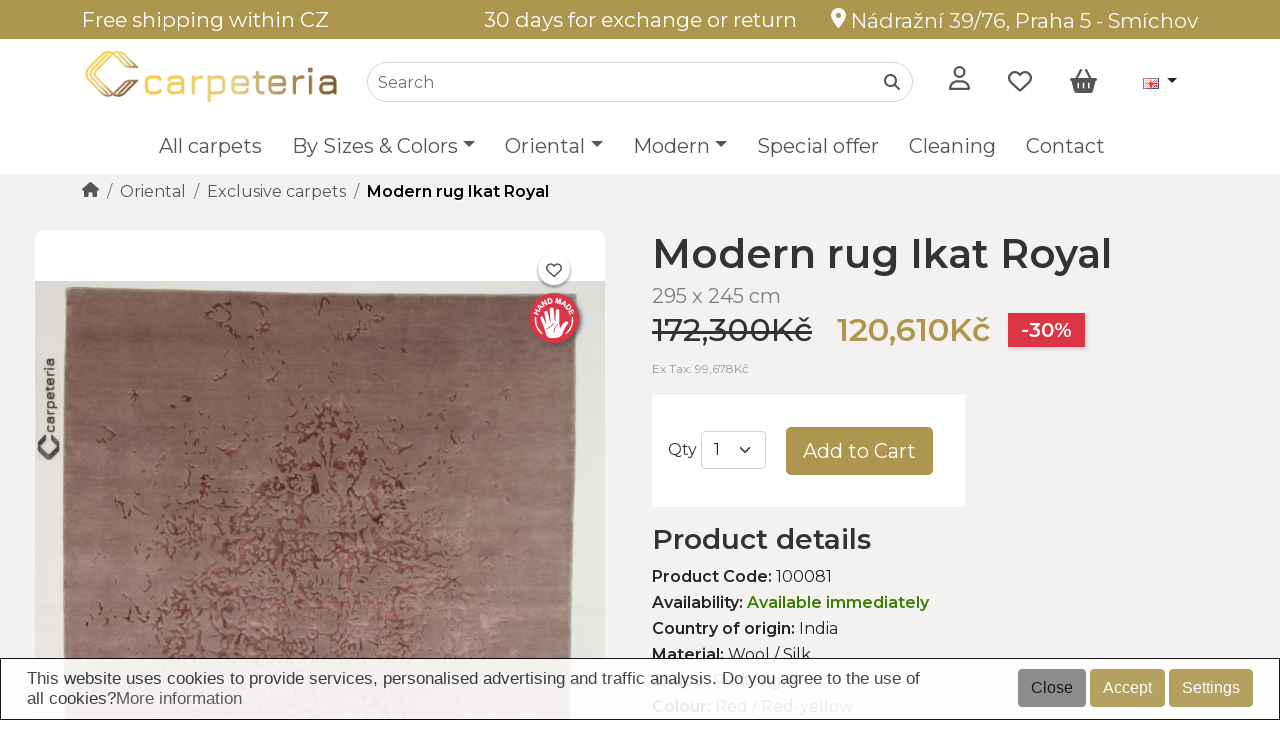

--- FILE ---
content_type: text/html; charset=utf-8
request_url: https://www.carpeteria.cz/ikat-royal-295x245-1-3080
body_size: 24083
content:
<!DOCTYPE html>
<!--[if IE]><![endif]-->
<!--[if IE 8 ]><html dir="ltr" lang="en" class="ie8"><![endif]-->
<!--[if IE 9 ]><html dir="ltr" lang="en" class="ie9"><![endif]-->
<!--[if (gt IE 9)|!(IE)]><!-->
<html dir="ltr" lang="en">
<!--<![endif]-->
<head>
  <meta charset="UTF-8" />
  <meta name="viewport" content="width=device-width, initial-scale=1">
  <meta http-equiv="X-UA-Compatible" content="IE=edge">
  <title>Modern rug Ikat Royal 295x245 - Carpeteria - Persian rugs, Modern, Oriental rugs </title>
  <base href="https://www.carpeteria.cz/" />
    <meta name="description" content="Under the Ikat brand you will find carpets made exclusively" />
      <meta name="keywords" content="Modern, rug, Ikat, Royal, 295x245, Carpeteria, -, Persian, rugs, Modern, Oriental, rugs" />
  <script src="https://cdnjs.cloudflare.com/ajax/libs/jquery/3.6.0/jquery.min.js" integrity="sha512-894YE6QWD5I59HgZOGReFYm4dnWc1Qt5NtvYSaNcOP+u1T9qYdvdihz0PPSiiqn/+/3e7Jo4EaG7TubfWGUrMQ==" crossorigin="anonymous" referrerpolicy="no-referrer"></script>
<link href="https://cdn.jsdelivr.net/npm/bootstrap@5.1.3/dist/css/bootstrap.min.css" rel="stylesheet" integrity="sha384-1BmE4kWBq78iYhFldvKuhfTAU6auU8tT94WrHftjDbrCEXSU1oBoqyl2QvZ6jIW3" crossorigin="anonymous">
<script src="https://cdn.jsdelivr.net/npm/bootstrap@5.1.3/dist/js/bootstrap.bundle.min.js" integrity="sha384-ka7Sk0Gln4gmtz2MlQnikT1wXgYsOg+OMhuP+IlRH9sENBO0LRn5q+8nbTov4+1p" crossorigin="anonymous"></script>


<link rel="preconnect" href="https://fonts.googleapis.com">
<link rel="preconnect" href="https://fonts.gstatic.com" crossorigin>
<link href="https://fonts.googleapis.com/css2?family=Montserrat:wght@400;500;600&display=swap" rel="stylesheet">
<link href="catalog/view/theme/koberce/stylesheet/stylesheet.css?v=36" rel="stylesheet">
<script src="catalog/view/javascript/common.js?v=3" type="text/javascript"></script>
<link href="https://www.carpeteria.cz/ikat-royal-295x245-1-3080" rel="canonical" />
<link href="https://www.carpeteria.cz/image/catalog/icon-r.png" rel="icon" />
<link rel="icon" href="https://www.carpeteria.cz/image/catalog/icon-r-32.png" sizes="32x32">
<link rel="icon" href="https://www.carpeteria.cz/image/catalog/icon-r-57.png" sizes="57x57">
<link rel="icon" href="https://www.carpeteria.cz/image/catalog/icon-r-76.png" sizes="76x76">
<link rel="icon" href="https://www.carpeteria.cz/image/catalog/icon-r-96.png" sizes="96x96">
<link rel="icon" href="https://www.carpeteria.cz/image/catalog/icon-r-128.png" sizes="128x128">
<link rel="icon" href="https://www.carpeteria.cz/image/catalog/icon-r-192.png" sizes="192x192">
<link rel="icon" href="https://www.carpeteria.cz/image/catalog/icon-r-228.png" sizes="228x228">
<link rel="shortcut icon" sizes="196x196" href="https://www.carpeteria.cz/image/catalog/icon-r-196.png">
<link rel="apple-touch-icon" href="https://www.carpeteria.cz/image/catalog/icon-r-120.png" sizes="120x120">
<link rel="apple-touch-icon" href="https://www.carpeteria.cz/image/catalog/icon-r-152.png" sizes="152x152">
<link rel="apple-touch-icon" href="https://www.carpeteria.cz/image/catalog/icon-r-180.png" sizes="180x180">

<script>
  function getCookie(name) {
    const value = ("; " + document.cookie).split("; " + name + "=");
    if (value.length === 2) return value.pop().split(";").shift();
    return null;
  }

  const analyticsConsent = getCookie('emgdpr_cookie_analytics') === '1';
  const marketingConsent = getCookie('emgdpr_cookie_marketing') === '1';

  window.dataLayer = window.dataLayer || [];
  function gtag(){dataLayer.push(arguments);}

gtag('consent', 'default', {
    'ad_storage': marketingConsent ? 'granted' : 'denied',
    'ad_user_data': marketingConsent ? 'granted' : 'denied',
    'ad_personalization': marketingConsent ? 'granted' : 'denied',
    'analytics_storage': analyticsConsent ? 'granted' : 'denied',
    'wait_for_update': 500
  });
dataLayer.push({'gtm.start': new Date().getTime(), 'event': 'gtm.js'});
</script>

<!-- Google Tag Manager -->
<script>(function(w,d,s,l,i){w[l]=w[l]||[];w[l].push({'gtm.start':
new Date().getTime(),event:'gtm.js'});var f=d.getElementsByTagName(s)[0],
j=d.createElement(s),dl=l!='dataLayer'?'&l='+l:'';j.async=true;j.src=
'https://www.googletagmanager.com/gtm.js?id='+i+dl;f.parentNode.insertBefore(j,f);
})(window,document,'script','dataLayer','GTM-5QFWN9PB');</script>
<!-- End Google Tag Manager -->


				
<!-- AutoSearch -->
<link rel="stylesheet" type="text/css" href="catalog/view/javascript/jquery/jquery.mCustomScrollbar.min.css?v1680262830" />
<script src="catalog/view/javascript/jquery/jquery.mCustomScrollbar.min.js?v1671036227"></script>
<link rel="stylesheet" type="text/css" href="catalog/view/javascript/jquery/autosearch.css?v1708433692" />
<script src="catalog/view/javascript/jquery/autosearch.js?v1671034844"></script>
<!-- AutoSearch END-->
			
				<!-- Copyright (c) Facebook, Inc. and its affiliates. -->
<!-- All rights reserved. -->

<!-- This source code is licensed under the license found in the -->
<!-- LICENSE file in the root directory of this source tree. -->
<script type="text/javascript">
  // we are using this flag to determine if the pixel
  // is successfully added to the header
  window.isFacebookPixelInHeaderAdded = 1;
  window.isFacebookPixelAdded=1;
</script>

<script type="text/javascript">
  function facebook_loadScript(url, callback) {
    var script = document.createElement("script");
    script.type = "text/javascript";
    if(script.readyState) {  // only required for IE <9
      script.onreadystatechange = function() {
        if (script.readyState === "loaded" || script.readyState === "complete") {
          script.onreadystatechange = null;
          if (callback) {
            callback();
          }
        }
      };
    } else {  //Others
      if (callback) {
        script.onload = callback;
      }
    }

    script.src = url;
    document.getElementsByTagName("head")[0].appendChild(script);
  }
</script>

<script type="text/javascript">
  (function() {
    var enableCookieBar = '0';
    if (enableCookieBar == '1') {
      facebook_loadScript("catalog/view/javascript/facebook_business/cookieconsent.min.js");

      // loading the css file
      var css = document.createElement("link");
      css.setAttribute("rel", "stylesheet");
      css.setAttribute("type", "text/css");
      css.setAttribute(
        "href",
        "catalog/view/theme/css/facebook_business/cookieconsent.min.css");
      document.getElementsByTagName("head")[0].appendChild(css);

      window.addEventListener("load", function(){
        function setConsent() {
          fbq(
            'consent',
            this.hasConsented() ? 'grant' : 'revoke'
          );
        }
        window.cookieconsent.initialise({
          palette: {
            popup: {
              background: '#237afc'
            },
            button: {
              background: '#fff',
              text: '#237afc'
            }
          },
          cookie: {
            name: fbq.consentCookieName
          },
          type: 'opt-out',
          showLink: false,
          content: {
            allow: 'Agree',
            deny: 'Opt Out',
            header: 'Our Site Uses Cookies',
            message: 'By clicking Agree, you agree to our <a class="cc-link" href="https://www.facebook.com/legal/terms/update" target="_blank">terms of service</a>, <a class="cc-link" href="https://www.facebook.com/policies/" target="_blank">privacy policy</a> and <a class="cc-link" href="https://www.facebook.com/policies/cookies/" target="_blank">cookies policy</a>.'
          },
          layout: 'basic-header',
          location: true,
          revokable: true,
          onInitialise: setConsent,
          onStatusChange: setConsent,
          onRevokeChoice: setConsent
        }, function (popup) {
          // If this isn't open, we know that we can use cookies.
          if (!popup.getStatus() && !popup.options.enabled) {
            popup.setStatus(cookieconsent.status.dismiss);
          }
        });
      });
    }
  })();
</script>

<script type="text/javascript">
  (function() {
    !function(f,b,e,v,n,t,s){if(f.fbq)return;n=f.fbq=function(){n.callMethod?
    n.callMethod.apply(n,arguments):n.queue.push(arguments)};if(!f._fbq)f._fbq=n;
    n.push=n;n.loaded=!0;n.version='2.0';n.queue=[];t=b.createElement(e);t.async=!0;
    t.src=v;s=b.getElementsByTagName(e)[0];s.parentNode.insertBefore(t,s)}(window,
    document,'script','https://connect.facebook.net/en_US/fbevents.js');

    var enableCookieBar = '0';
    if (enableCookieBar == '1') {
      fbq.consentCookieName = 'fb_cookieconsent_status';

      (function() {
        function getCookie(t){var i=("; "+document.cookie).split("; "+t+"=");if(2==i.length)return i.pop().split(";").shift()}
        var consentValue = getCookie(fbq.consentCookieName);
        fbq('consent', consentValue === 'dismiss' ? 'grant' : 'revoke');
      })();
    }

          // system auto generated facebook_pixel.js, DO NOT MODIFY
      pixel_script_filename = 'catalog/view/javascript/facebook_business/facebook_pixel_3_1_2.js';
      // system auto generated facebook_pixel.js, DO NOT MODIFY
      facebook_loadScript(
        pixel_script_filename,
        function() {
          var params = {
    "agent": "exopencart-3.0.3.8-5.0.0"
};
          _facebookAdsExtension.facebookPixel.init(
            '2049554812043487',
            {},
            params);
                      _facebookAdsExtension.facebookPixel.firePixel(
              JSON.parse('{\"event_name\":\"ViewContent\",\"content_ids\":[\"3080\"],\"content_name\":\"Modern rug Ikat Royal\",\"content_type\":\"product\",\"currency\":\"CZK\",\"value\":120610,\"event_id\":\"f53317c4-80d3-4f9d-8849-d61267ce4703\"}'));
                  });
      })();
</script>

<script type="text/javascript">
  // we are using this flag to determine if the customer chat
  // is successfully added to the header
  window.isFacebookCustomerChatInHeaderAdded = 1;
  window.isFacebookCustomerChatAdded=1;
</script>

<link rel="alternate" href="https://www.carpeteria.cz/moderni-koberec-ikat-royal-295x245" hreflang="cs-cz" />
<link rel="alternate" href="https://www.carpeteria.cz/ikat-royal-295x245-1-3080" hreflang="en-gb" />

<script type="application/ld+json">            
{
 "@context":"http://schema.org",
 "@type":"Organization",
 "url":"https://www.carpeteria.cz/",
 "logo":"https://www.carpeteria.cz/image/catalog/logo-color-transparent.png",
 "potentialAction":[{
   "@type":"SearchAction",
   "target":"https://www.carpeteria.cz/search/search?search=%7Bsearch_term_string%7D",
   "query-input":"required name=search_term_string"
 }],
 "contactPoint":[{
    "@type":"ContactPoint",
    "telephone":"+420 244 400 909",
    "contactType":"customer service"
  }]
}
</script>

<script type="application/ld+json">
{
    "@context": "http://schema.org",
    "@type": "Product",
    "image": "https://www.carpeteria.cz/image/cachewebp/catalog/product/Top/IMG_2530-500x500.webp",    
    "name": "Modern rug Ikat Royal",
    "model": "100081",
    "sku": "100081",
    "gtin8": "",
    "mpn": "1",
    "description": "Under the Ikat brand you will find carpets made exclusively by well-known designers. The carpets are richly coloured with pigments that vary from laye",
    "brand": {
        "@type": "Thing",
        "name": "Ikat"
    },
    "offers": {
        "@type": "Offer",
        "url": "https://www.carpeteria.cz/ikat-royal-295x245-1-3080",
        "priceCurrency": "CZK",
        "price": "120610.00",
        "priceValidUntil": "",
            "availability": "http://schema.org/InStock"
        }
    }
</script>

<script type="application/ld+json">
{
  "@context": "http://schema.org",
  "@type": "BreadcrumbList",
  "itemListElement": [
  
    {
    "@type": "ListItem",
    "position": 1,
    "item": {
      "@id": "https://www.carpeteria.cz",
      "name": "Carpeteria"
    }
  }   
    ,
      {
    "@type": "ListItem",
    "position": 2,
    "item": {
      "@id": "https://www.carpeteria.cz/all-rugs",
      "name": "All carpets"
    }
  }   
    ]
    }
</script>

<meta name="twitter:card" content="product" />
<meta name="twitter:creator" content="" />
<meta name="twitter:site" content="" />
<meta name="twitter:description" content="Under the Ikat brand you will find carpets made exclusively..." />
<meta name="twitter:title" content="Modern rug Ikat Royal" />
<meta name="twitter:domain" content="https://www.carpeteria.cz/ikat-royal-295x245-1-3080" />
<meta name="twitter:image" content="https://www.carpeteria.cz/image/cachewebp/catalog/product/Top/IMG_2530-500x500.webp" />
<meta property="og:type" content="product" />
<meta property="og:title" content="Modern rug Ikat Royal" />
<meta property="og:description" content="Under the Ikat brand you will find carpets made exclusively..." />
<meta property="og:url" content="https://www.carpeteria.cz/ikat-royal-295x245-1-3080" />
<meta property="og:image" content="https://www.carpeteria.cz/image/cachewebp/catalog/product/Top/IMG_2530-500x500.webp" />
<meta property="product:price:amount" content="120610.00" />
<meta property="product:price:currency" content="CZK" />
<meta property="fb:app_id" content="" />

</head>
			
<body>
  <!-- Google Tag Manager (noscript) -->
  <noscript><iframe src="https://www.googletagmanager.com/ns.html?id=GTM-5QFWN9PB"
  height="0" width="0" style="display:none;visibility:hidden"></iframe></noscript>
  <!-- End Google Tag Manager (noscript) -->
  <div id="top-info" class="navbar container-fluid d-none d-lg-block">
   <div class="container">
    <div class="col-12 col-sm-4 text-start">
     Free shipping within CZ
   </div>
   <div class="col-12 col-sm-4 text-center">
     30 days for exchange or return
   </div>
   <div class="col-12 col-sm-4 text-end">
     <a href="https://www.carpeteria.cz/contact" class="link-light" title="Contact Us" name="Contact Us"><svg xmlns="http://www.w3.org/2000/svg" height="20px" viewBox="0 0 384 512"><path d="M215.7 499.2C267 435 384 279.4 384 192C384 86 298 0 192 0S0 86 0 192c0 87.4 117 243 168.3 307.2c12.3 15.3 35.1 15.3 47.4 0zM192 128a64 64 0 1 1 0 128 64 64 0 1 1 0-128z"/></svg> Nádražní 39/76, Praha 5 - Smíchov</a>
   </div>
 </div>
</div>
<header>
  <div class="container-fluid container-xl">
    <!-- smaller screens -->
    <div class="row my-3 pb-lg-0 d-lg-none">
      <div class="col-3 text-center d-flex align-items-center my-auto d-lg-none m-menu">
        <nav id="menu" class="navbar navbar-light navbar-expand-lg">
    <div class="container-fluid p-0">
        <button class="navbar-toggler p-0 me-2" type="button" data-bs-toggle="offcanvas" data-bs-target="#offcanvasNavbar" aria-controls="offcanvasNavbar">
            <span class="navbar-toggler-icon"></span>
        </button>
        <div class="offcanvas offcanvas-start" tabindex="-1" id="offcanvasNavbar" aria-labelledby="offcanvasNavbarLabel">
            <div class="offcanvas-header">
                <h5 class="offcanvas-title" id="offcanvasNavbarLabel">Categories</h5>
                <button type="button" class="btn-close text-reset" data-bs-dismiss="offcanvas" aria-label="Close"></button>
            </div>
            <div class="offcanvas-body">
                <ul class="navbar-nav mx-auto pe-3 justify-content-center">
                                                                                                                                                                                                        <li class="nav-item"><a class="nav-link" href="https://www.carpeteria.cz/all-rugs">All carpets</a></li>
                                                                                                                    <li class="nav-item dropdown">
                                <a id="menu-dropdown-link-sizes-colors" href="#" class="nav-link dropdown-toggle d-none d-md-block" role="button" data-bs-toggle="dropdown" aria-expanded="false">By Sizes & Colors</a>
                                <a id="menu-dropdown-link-sizes-colors" href="#" class="nav-link dropdown-toggle d-md-none d-block" role="button" data-bs-toggle="dropdown" aria-expanded="false">By Sizes & Colors</a>
                                <div id="sizes_colors" class="dropdown-menu rounded-5 sizes_colors" aria-labelledby="menu-dropdown-link-sizes-colors">
                                <div>
                                <p>By size</p>
                                <a class="dropdown-item" href="https://www.carpeteria.cz/all-rugs?flt=F-length-R30-R149-F-width-R25-R85">120x80</a>
                                <a class="dropdown-item" href="https://www.carpeteria.cz/all-rugs?flt=F-length-R150-R165-F-width-R85-R115">160x90</a>
                                <a class="dropdown-item" href="https://www.carpeteria.cz/all-rugs?flt=F-length-R165-R220-F-width-R115-R155">200x140</a>
                                <a class="dropdown-item" href="https://www.carpeteria.cz/all-rugs?flt=F-length-R220-R260-F-width-R150-R185">240x170</a>
                                <a class="dropdown-item" href="https://www.carpeteria.cz/all-rugs?flt=F-length-R260-R325-F-width-R180-R230">300x200</a>
                                <a class="dropdown-item" href="https://www.carpeteria.cz/all-rugs?flt=F-length-R325-R375-F-width-R230-R280">350x250</a>
                                <a class="dropdown-item" href="https://www.carpeteria.cz/all-rugs?flt=F-length-R370-R450-F-width-R270-R350">400x300</a>
                                <hr>
                                <a class="dropdown-item" href="https://www.carpeteria.cz/all-rugs?flt=F-attribute-17-V7">Rectangle</a>
                                <a class="dropdown-item" href="https://www.carpeteria.cz/all-rugs?flt=F-attribute-17-V47">Square</a>
                                <a class="dropdown-item" href="https://www.carpeteria.cz/all-rugs?flt=F-attribute-17-V31">Runner</a>
                                <a class="dropdown-item" href="https://www.carpeteria.cz/all-rugs?flt=F-attribute-17-V35">Round</a>
                                </div>
                                <div>
                                <p>By colour</p>
                                <a class="dropdown-item" href="https://www.carpeteria.cz/all-rugs?flt=F-attribute-14-V10">White / Beige</a>
                                <a class="dropdown-item" href="https://www.carpeteria.cz/all-rugs?flt=F-attribute-14-V25">Black / Grey</a>
                                <a class="dropdown-item" href="https://www.carpeteria.cz/all-rugs?flt=F-attribute-14-V1">Red / Red-yellow</a>
                                <a class="dropdown-item" href="https://www.carpeteria.cz/all-rugs?flt=F-attribute-14-V27">Brown / Light brown / Yellow</a>
                                <a class="dropdown-item" href="https://www.carpeteria.cz/all-rugs?flt=F-attribute-14-V29">Blue / Turquoise</a>
                                <a class="dropdown-item" href="https://www.carpeteria.cz/all-rugs?flt=F-attribute-14-V20">Multicolor</a>
                                <a class="dropdown-item" href="https://www.carpeteria.cz/all-rugs?flt=F-attribute-14-V42">Green / Olive</a>
                                </div>
                                </div>
                            </li>
                                                                                        <li class="nav-item dropdown">
                        <a id="menu-dropdown-linkOriental" href="https://www.carpeteria.cz/oriental-rugs" class="nav-link dropdown-toggle d-none d-md-block" role="button" aria-expanded="false">Oriental</a>
                        <a id="menu-dropdown-linkOriental" href="https://www.carpeteria.cz/oriental-rugs" class="nav-link dropdown-toggle d-md-none d-block" role="button" data-bs-toggle="dropdown" aria-expanded="false">Oriental</a>
                        <div class="dropdown-menu rounded-5" aria-labelledby="menu-dropdown-linkOriental">                             <a class="dropdown-item" href="https://www.carpeteria.cz/oriental-rugs" class="see-all">Show All Oriental</a>
                            <hr class="dropdown-divider">
                                                        <a class="dropdown-item" href="https://www.carpeteria.cz/persian-rugs">Persian</a>
                                                        <a class="dropdown-item" href="https://www.carpeteria.cz/persian-and-oriental-rugs">Persian and Oriental</a>
                                                        <a class="dropdown-item" href="https://www.carpeteria.cz/nomadic-rugs">Nomadic</a>
                                                        <a class="dropdown-item" href="https://www.carpeteria.cz/ziegler-kazak-ariana-rugs">Ziegler / Kazak / Ariana</a>
                                                        <a class="dropdown-item" href="https://www.carpeteria.cz/afghanistan-pakistan-rugs">Afghanistan / Pakistan</a>
                                                        <a class="dropdown-item" href="https://www.carpeteria.cz/silk-rugs">Silk</a>
                                                        <a class="dropdown-item" href="https://www.carpeteria.cz/figural-koberce">Figural</a>
                                                        <a class="dropdown-item" href="https://www.carpeteria.cz/exclusive-carpets-rugs">Exclusive carpets</a>
                                                        <a class="dropdown-item" href="https://www.carpeteria.cz/silk-wool-rugs">Silk / Wool</a>
                                                        <a class="dropdown-item" href="https://www.carpeteria.cz/kilim-rugs">Kilim</a>
                                                        <a class="dropdown-item" href="https://www.carpeteria.cz/patchwork-vintage-rugs-1-41">Patchwork / Vintage</a>
                                                        <a class="dropdown-item" href="https://www.carpeteria.cz/nomadic-decoration-koberce">Nomadic decoration</a>
                                                        <a class="dropdown-item" href="https://www.carpeteria.cz/antique-koberce">Antique</a>
                                                        </div>
                    </li>
                                                                                                                                                        <li class="nav-item dropdown">
                        <a id="menu-dropdown-linkModern" href="https://www.carpeteria.cz/modern-rugs" class="nav-link dropdown-toggle d-none d-md-block" role="button" aria-expanded="false">Modern</a>
                        <a id="menu-dropdown-linkModern" href="https://www.carpeteria.cz/modern-rugs" class="nav-link dropdown-toggle d-md-none d-block" role="button" data-bs-toggle="dropdown" aria-expanded="false">Modern</a>
                        <div class="dropdown-menu rounded-5" aria-labelledby="menu-dropdown-linkModern">                             <a class="dropdown-item" href="https://www.carpeteria.cz/modern-rugs" class="see-all">Show All Modern</a>
                            <hr class="dropdown-divider">
                                                        <a class="dropdown-item" href="https://www.carpeteria.cz/nepal-rugs">Nepal</a>
                                                        <a class="dropdown-item" href="https://www.carpeteria.cz/gabbeh-rugs">Gabbeh</a>
                                                        <a class="dropdown-item" href="https://www.carpeteria.cz/ikat-rugs">Ikat</a>
                                                        <a class="dropdown-item" href="https://www.carpeteria.cz/crystal-collection-rugs">Crystal Collection</a>
                                                        <a class="dropdown-item" href="https://www.carpeteria.cz/loribaft-rugs">Loribaft</a>
                                                        <a class="dropdown-item" href="https://www.carpeteria.cz/modern-ziegler-rugs">Modern Ziegler</a>
                                                        <a class="dropdown-item" href="https://www.carpeteria.cz/patchwork-vintage-rugs">Patchwork / Vintage</a>
                                                        <a class="dropdown-item" href="https://www.carpeteria.cz/modern-kilim-rugs">Modern Kilim</a>
                                                        <a class="dropdown-item" href="https://www.carpeteria.cz/hand-tuft-rugs">Hand Tuft</a>
                                                        <a class="dropdown-item" href="https://www.carpeteria.cz/berber-koberce-1-75">Berber</a>
                                                        <a class="dropdown-item" href="https://www.carpeteria.cz/bamboo-silk-rugs">Bamboo silk</a>
                                                        <a class="dropdown-item" href="https://www.carpeteria.cz/leather-carpets-rugs">Leather carpets</a>
                                                        <a class="dropdown-item" href="https://www.carpeteria.cz/child-rugs">Child</a>
                                                        </div>
                    </li>
                                                                                                                                                        <li class="nav-item"><a class="nav-link" href="https://www.carpeteria.cz/special-offer-rugs">Special offer</a></li>
                                                            <li class="nav-item"><a class="nav-link" href="https://www.carpeteria.cz/cleaning">Cleaning</a></li>
                    <li class="nav-item"><a class="nav-link" href="https://www.carpeteria.cz/contact">Contact</a></li>
                    <div class="d-lg-none">
                        <div class="">
  <form action="https://www.carpeteria.cz/index.php?route=common/language/language" method="post" enctype="multipart/form-data" id="form-language">
    <div class="">
      <button class="btn shadow-none border-1 dropdown-toggle p-2 fs-6" data-toggle="dropdown" type="button" id="dropdownLanguage" data-bs-toggle="dropdown" aria-expanded="false">
                         
      <img src="catalog/language/en-gb/en-gb.png" alt="English" title="English" width="16" height="11" >
                  </button>
      <ul class="dropdown-menu" aria-labeledby="dropdownLanguage">
                <li>
          <a class="dropdown-item language-select" type="button" name="cs-cz"><img src="catalog/language/cs-cz/cs-cz.png" alt="Čeština" title="Čeština" width="16" height="11" /> Čeština</a>
        </li>
                <li>
          <a class="dropdown-item language-select" type="button" name="en-gb"><img src="catalog/language/en-gb/en-gb.png" alt="English" title="English" width="16" height="11" /> English</a>
        </li>
              </ul>
    </div>
    <input type="hidden" name="code" value="" />
    <input type="hidden" name="redirect" value="https://www.carpeteria.cz/ikat-royal-295x245-1-3080" />
  </form>
</div>

                    </div>
                </ul>
            </div>
        </div>
    </div>
</nav>

        <a class="d-lg-none px-2" type="button" data-bs-toggle="offcanvas" data-bs-target="#offcanvasSearch" aria-controls="offcanvasSearch">
  <svg width="16px" class="py-2 align-middle" xmlns="http://www.w3.org/2000/svg" width="16px" viewBox="0 0 512 512"><path d="M416 208c0 45.9-14.9 88.3-40 122.7L502.6 457.4c12.5 12.5 12.5 32.8 0 45.3s-32.8 12.5-45.3 0L330.7 376c-34.4 25.2-76.8 40-122.7 40C93.1 416 0 322.9 0 208S93.1 0 208 0S416 93.1 416 208zM208 352a144 144 0 1 0 0-288 144 144 0 1 0 0 288z"/></svg>
</a>

<div class="offcanvas offcanvas-start" tabindex="-1" id="offcanvasSearch" aria-labelledby="offcanvasSearchLabel">
  <div class="offcanvas-header">
    <h5 class="offcanvas-title" id="offcanvasSearchLabel">Search</h5>
    <button type="button" class="btn-close text-reset" data-bs-dismiss="offcanvas" aria-label="Close"></button>
  </div>
  <div class="offcanvas-body">
    <div id="searchoc" class="input-group d-flex justify-content-center align-items-center">
      <input type="text" name="search" value="" placeholder="Search" class="form-control input-lg rounded-pill" />
      <button type="submit" class="position-absolute end-0 top-0 btn shadow-none"><svg xmlns="http://www.w3.org/2000/svg" width="16px" viewBox="0 0 512 512"><path d="M416 208c0 45.9-14.9 88.3-40 122.7L502.6 457.4c12.5 12.5 12.5 32.8 0 45.3s-32.8 12.5-45.3 0L330.7 376c-34.4 25.2-76.8 40-122.7 40C93.1 416 0 322.9 0 208S93.1 0 208 0S416 93.1 416 208zM208 352a144 144 0 1 0 0-288 144 144 0 1 0 0 288z"/></svg></button>
    </div>
  </div>
</div>
      </div>
      <div class="col-6 d-flex justify-content-center align-items-center">
        <div id="logo">
                    <a href="https://www.carpeteria.cz">
            <img src="https://www.carpeteria.cz/image/catalog/logo-color-wide-transparent.png" title="Carpeteria" alt="Carpeteria" class="img-fluid" width="612" height="142" />
          </a>
                  </div>
      </div>
      <div class="col-3 d-flex justify-content-end align-items-center">
        <a href="https://www.carpeteria.cz/wishlist" id="wishlistoc-total" title="Wish List (0)" class="fs-4 me-2 px-1"><svg xmlns="http://www.w3.org/2000/svg" width="24px" viewBox="0 0 512 512"><path d="M225.8 468.2l-2.5-2.3L48.1 303.2C17.4 274.7 0 234.7 0 192.8v-3.3c0-70.4 50-130.8 119.2-144C158.6 37.9 198.9 47 231 69.6c9 6.4 17.4 13.8 25 22.3c4.2-4.8 8.7-9.2 13.5-13.3c3.7-3.2 7.5-6.2 11.5-9c0 0 0 0 0 0C313.1 47 353.4 37.9 392.8 45.4C462 58.6 512 119.1 512 189.5v3.3c0 41.9-17.4 81.9-48.1 110.4L288.7 465.9l-2.5 2.3c-8.2 7.6-19 11.9-30.2 11.9s-22-4.2-30.2-11.9zM239.1 145c-.4-.3-.7-.7-1-1.1l-17.8-20c0 0-.1-.1-.1-.1c0 0 0 0 0 0c-23.1-25.9-58-37.7-92-31.2C81.6 101.5 48 142.1 48 189.5v3.3c0 28.5 11.9 55.8 32.8 75.2L256 430.7 431.2 268c20.9-19.4 32.8-46.7 32.8-75.2v-3.3c0-47.3-33.6-88-80.1-96.9c-34-6.5-69 5.4-92 31.2c0 0 0 0-.1 .1s0 0-.1 .1l-17.8 20c-.3 .4-.7 .7-1 1.1c-4.5 4.5-10.6 7-16.9 7s-12.4-2.5-16.9-7z"></path></svg></a>
        <div class="mx-1">
          <a id="cartoc" href="https://www.carpeteria.cz/cart" title="Shopping Cart" class="fs-4"><svg xmlns="http://www.w3.org/2000/svg" width="27px" viewBox="0 0 576 512"><path d="M253.3 35.1c6.1-11.8 1.5-26.3-10.2-32.4s-26.3-1.5-32.4 10.2L117.6 192H32c-17.7 0-32 14.3-32 32s14.3 32 32 32L83.9 463.5C91 492 116.6 512 146 512H430c29.4 0 55-20 62.1-48.5L544 256c17.7 0 32-14.3 32-32s-14.3-32-32-32H458.4L365.3 12.9C359.2 1.2 344.7-3.4 332.9 2.7s-16.3 20.6-10.2 32.4L404.3 192H171.7L253.3 35.1zM192 304v96c0 8.8-7.2 16-16 16s-16-7.2-16-16V304c0-8.8 7.2-16 16-16s16 7.2 16 16zm96-16c8.8 0 16 7.2 16 16v96c0 8.8-7.2 16-16 16s-16-7.2-16-16V304c0-8.8 7.2-16 16-16zm128 16v96c0 8.8-7.2 16-16 16s-16-7.2-16-16V304c0-8.8 7.2-16 16-16s16 7.2 16 16z"/></svg></i></a>

        </div>
      </div>
    </div>
    <!-- desktop -->
    <div class="row pt-2 pb-1 pb-lg-0 d-none d-lg-flex">
      <div class="col-lg-3 d-flex my-auto">
        <div id="logo">
                    <a href="https://www.carpeteria.cz">
            <img src="https://www.carpeteria.cz/image/catalog/logo-color-wide-transparent.png" title="Carpeteria" alt="Carpeteria" class="img-fluid" width="612" height="142" />
          </a>
                  </div>
      </div>
      <div class="col-lg-6 justify-content-lg-end align-self-center search-box d-lg-flex bg-white">
        <div id="search" class="input-group d-lg-flex d-none justify-content-center align-items-center">
  <input type="text" name="search" value="" placeholder="Search" class="form-control input-lg rounded-pill" />
  <button type="submit" aria-label="" class="position-absolute end-0 top-0 btn shadow-none"><svg xmlns="http://www.w3.org/2000/svg" width="16px" viewBox="0 0 512 512"><path d="M416 208c0 45.9-14.9 88.3-40 122.7L502.6 457.4c12.5 12.5 12.5 32.8 0 45.3s-32.8 12.5-45.3 0L330.7 376c-34.4 25.2-76.8 40-122.7 40C93.1 416 0 322.9 0 208S93.1 0 208 0S416 93.1 416 208zM208 352a144 144 0 1 0 0-288 144 144 0 1 0 0 288z"/></svg></button>
</div>


      </div>
      <div class="col-lg-3 header-links offset-lg-0 d-flex justify-content-end justify-content-md-between align-items-center px-4">
        <!-- account dropdown -->
        <div class="dropdown">
          <div class="btn border-0 fs-4 p-0" type="button" id="accountMenu" data-bs-toggle="dropdown" aria-expanded="false" aria-controls="accountMenuItems">
            <svg xmlns="http://www.w3.org/2000/svg" width="21px" viewBox="0 0 448 512"><path d="M304 128a80 80 0 1 0 -160 0 80 80 0 1 0 160 0zM96 128a128 128 0 1 1 256 0A128 128 0 1 1 96 128zM49.3 464H398.7c-8.9-63.3-63.3-112-129-112H178.3c-65.7 0-120.1 48.7-129 112zM0 482.3C0 383.8 79.8 304 178.3 304h91.4C368.2 304 448 383.8 448 482.3c0 16.4-13.3 29.7-29.7 29.7H29.7C13.3 512 0 498.7 0 482.3z"/></svg>
          </div>
          <ul id="accountMenuItems" class="dropdown-menu" aria-labelledby="accountMenu">
                        <li><a class="dropdown-item" href="https://www.carpeteria.cz/register">Register</a></li>
            <li><a class="dropdown-item" href="https://www.carpeteria.cz/login">Login</a></li>
                      </ul>
        </div>
      <a href="https://www.carpeteria.cz/wishlist" id="wishlist-total" title="Wish List (0)" class="fs-4"><svg xmlns="http://www.w3.org/2000/svg" width="24px" viewBox="0 0 512 512"><path d="M225.8 468.2l-2.5-2.3L48.1 303.2C17.4 274.7 0 234.7 0 192.8v-3.3c0-70.4 50-130.8 119.2-144C158.6 37.9 198.9 47 231 69.6c9 6.4 17.4 13.8 25 22.3c4.2-4.8 8.7-9.2 13.5-13.3c3.7-3.2 7.5-6.2 11.5-9c0 0 0 0 0 0C313.1 47 353.4 37.9 392.8 45.4C462 58.6 512 119.1 512 189.5v3.3c0 41.9-17.4 81.9-48.1 110.4L288.7 465.9l-2.5 2.3c-8.2 7.6-19 11.9-30.2 11.9s-22-4.2-30.2-11.9zM239.1 145c-.4-.3-.7-.7-1-1.1l-17.8-20c0 0-.1-.1-.1-.1c0 0 0 0 0 0c-23.1-25.9-58-37.7-92-31.2C81.6 101.5 48 142.1 48 189.5v3.3c0 28.5 11.9 55.8 32.8 75.2L256 430.7 431.2 268c20.9-19.4 32.8-46.7 32.8-75.2v-3.3c0-47.3-33.6-88-80.1-96.9c-34-6.5-69 5.4-92 31.2c0 0 0 0-.1 .1s0 0-.1 .1l-17.8 20c-.3 .4-.7 .7-1 1.1c-4.5 4.5-10.6 7-16.9 7s-12.4-2.5-16.9-7z"/></svg></a>
      <a id="cart" href="https://www.carpeteria.cz/cart" title="Shopping Cart" class="fs-4"><svg xmlns="http://www.w3.org/2000/svg" width="27px" viewBox="0 0 576 512"><path d="M253.3 35.1c6.1-11.8 1.5-26.3-10.2-32.4s-26.3-1.5-32.4 10.2L117.6 192H32c-17.7 0-32 14.3-32 32s14.3 32 32 32L83.9 463.5C91 492 116.6 512 146 512H430c29.4 0 55-20 62.1-48.5L544 256c17.7 0 32-14.3 32-32s-14.3-32-32-32H458.4L365.3 12.9C359.2 1.2 344.7-3.4 332.9 2.7s-16.3 20.6-10.2 32.4L404.3 192H171.7L253.3 35.1zM192 304v96c0 8.8-7.2 16-16 16s-16-7.2-16-16V304c0-8.8 7.2-16 16-16s16 7.2 16 16zm96-16c8.8 0 16 7.2 16 16v96c0 8.8-7.2 16-16 16s-16-7.2-16-16V304c0-8.8 7.2-16 16-16zm128 16v96c0 8.8-7.2 16-16 16s-16-7.2-16-16V304c0-8.8 7.2-16 16-16s16 7.2 16 16z"/></svg></a>

       
      <div class="">
  <form action="https://www.carpeteria.cz/index.php?route=common/language/language" method="post" enctype="multipart/form-data" id="form-language">
    <div class="">
      <button class="btn shadow-none border-1 dropdown-toggle p-2 fs-6" data-toggle="dropdown" type="button" id="dropdownLanguage" data-bs-toggle="dropdown" aria-expanded="false">
                         
      <img src="catalog/language/en-gb/en-gb.png" alt="English" title="English" width="16" height="11" >
                  </button>
      <ul class="dropdown-menu" aria-labeledby="dropdownLanguage">
                <li>
          <a class="dropdown-item language-select" type="button" name="cs-cz"><img src="catalog/language/cs-cz/cs-cz.png" alt="Čeština" title="Čeština" width="16" height="11" /> Čeština</a>
        </li>
                <li>
          <a class="dropdown-item language-select" type="button" name="en-gb"><img src="catalog/language/en-gb/en-gb.png" alt="English" title="English" width="16" height="11" /> English</a>
        </li>
              </ul>
    </div>
    <input type="hidden" name="code" value="" />
    <input type="hidden" name="redirect" value="https://www.carpeteria.cz/ikat-royal-295x245-1-3080" />
  </form>
</div>

    </div>
    <nav id="menu" class="navbar navbar-light navbar-expand-lg">
    <div class="container-fluid p-0">
        <button class="navbar-toggler p-0 me-2" type="button" data-bs-toggle="offcanvas" data-bs-target="#offcanvasNavbar" aria-controls="offcanvasNavbar">
            <span class="navbar-toggler-icon"></span>
        </button>
        <div class="offcanvas offcanvas-start" tabindex="-1" id="offcanvasNavbar" aria-labelledby="offcanvasNavbarLabel">
            <div class="offcanvas-header">
                <h5 class="offcanvas-title" id="offcanvasNavbarLabel">Categories</h5>
                <button type="button" class="btn-close text-reset" data-bs-dismiss="offcanvas" aria-label="Close"></button>
            </div>
            <div class="offcanvas-body">
                <ul class="navbar-nav mx-auto pe-3 justify-content-center">
                                                                                                                                                                                                        <li class="nav-item"><a class="nav-link" href="https://www.carpeteria.cz/all-rugs">All carpets</a></li>
                                                                                                                    <li class="nav-item dropdown">
                                <a id="menu-dropdown-link-sizes-colors" href="#" class="nav-link dropdown-toggle d-none d-md-block" role="button" data-bs-toggle="dropdown" aria-expanded="false">By Sizes & Colors</a>
                                <a id="menu-dropdown-link-sizes-colors" href="#" class="nav-link dropdown-toggle d-md-none d-block" role="button" data-bs-toggle="dropdown" aria-expanded="false">By Sizes & Colors</a>
                                <div id="sizes_colors" class="dropdown-menu rounded-5 sizes_colors" aria-labelledby="menu-dropdown-link-sizes-colors">
                                <div>
                                <p>By size</p>
                                <a class="dropdown-item" href="https://www.carpeteria.cz/all-rugs?flt=F-length-R30-R149-F-width-R25-R85">120x80</a>
                                <a class="dropdown-item" href="https://www.carpeteria.cz/all-rugs?flt=F-length-R150-R165-F-width-R85-R115">160x90</a>
                                <a class="dropdown-item" href="https://www.carpeteria.cz/all-rugs?flt=F-length-R165-R220-F-width-R115-R155">200x140</a>
                                <a class="dropdown-item" href="https://www.carpeteria.cz/all-rugs?flt=F-length-R220-R260-F-width-R150-R185">240x170</a>
                                <a class="dropdown-item" href="https://www.carpeteria.cz/all-rugs?flt=F-length-R260-R325-F-width-R180-R230">300x200</a>
                                <a class="dropdown-item" href="https://www.carpeteria.cz/all-rugs?flt=F-length-R325-R375-F-width-R230-R280">350x250</a>
                                <a class="dropdown-item" href="https://www.carpeteria.cz/all-rugs?flt=F-length-R370-R450-F-width-R270-R350">400x300</a>
                                <hr>
                                <a class="dropdown-item" href="https://www.carpeteria.cz/all-rugs?flt=F-attribute-17-V7">Rectangle</a>
                                <a class="dropdown-item" href="https://www.carpeteria.cz/all-rugs?flt=F-attribute-17-V47">Square</a>
                                <a class="dropdown-item" href="https://www.carpeteria.cz/all-rugs?flt=F-attribute-17-V31">Runner</a>
                                <a class="dropdown-item" href="https://www.carpeteria.cz/all-rugs?flt=F-attribute-17-V35">Round</a>
                                </div>
                                <div>
                                <p>By colour</p>
                                <a class="dropdown-item" href="https://www.carpeteria.cz/all-rugs?flt=F-attribute-14-V10">White / Beige</a>
                                <a class="dropdown-item" href="https://www.carpeteria.cz/all-rugs?flt=F-attribute-14-V25">Black / Grey</a>
                                <a class="dropdown-item" href="https://www.carpeteria.cz/all-rugs?flt=F-attribute-14-V1">Red / Red-yellow</a>
                                <a class="dropdown-item" href="https://www.carpeteria.cz/all-rugs?flt=F-attribute-14-V27">Brown / Light brown / Yellow</a>
                                <a class="dropdown-item" href="https://www.carpeteria.cz/all-rugs?flt=F-attribute-14-V29">Blue / Turquoise</a>
                                <a class="dropdown-item" href="https://www.carpeteria.cz/all-rugs?flt=F-attribute-14-V20">Multicolor</a>
                                <a class="dropdown-item" href="https://www.carpeteria.cz/all-rugs?flt=F-attribute-14-V42">Green / Olive</a>
                                </div>
                                </div>
                            </li>
                                                                                        <li class="nav-item dropdown">
                        <a id="menu-dropdown-linkOriental" href="https://www.carpeteria.cz/oriental-rugs" class="nav-link dropdown-toggle d-none d-md-block" role="button" aria-expanded="false">Oriental</a>
                        <a id="menu-dropdown-linkOriental" href="https://www.carpeteria.cz/oriental-rugs" class="nav-link dropdown-toggle d-md-none d-block" role="button" data-bs-toggle="dropdown" aria-expanded="false">Oriental</a>
                        <div class="dropdown-menu rounded-5" aria-labelledby="menu-dropdown-linkOriental">                             <a class="dropdown-item" href="https://www.carpeteria.cz/oriental-rugs" class="see-all">Show All Oriental</a>
                            <hr class="dropdown-divider">
                                                        <a class="dropdown-item" href="https://www.carpeteria.cz/persian-rugs">Persian</a>
                                                        <a class="dropdown-item" href="https://www.carpeteria.cz/persian-and-oriental-rugs">Persian and Oriental</a>
                                                        <a class="dropdown-item" href="https://www.carpeteria.cz/nomadic-rugs">Nomadic</a>
                                                        <a class="dropdown-item" href="https://www.carpeteria.cz/ziegler-kazak-ariana-rugs">Ziegler / Kazak / Ariana</a>
                                                        <a class="dropdown-item" href="https://www.carpeteria.cz/afghanistan-pakistan-rugs">Afghanistan / Pakistan</a>
                                                        <a class="dropdown-item" href="https://www.carpeteria.cz/silk-rugs">Silk</a>
                                                        <a class="dropdown-item" href="https://www.carpeteria.cz/figural-koberce">Figural</a>
                                                        <a class="dropdown-item" href="https://www.carpeteria.cz/exclusive-carpets-rugs">Exclusive carpets</a>
                                                        <a class="dropdown-item" href="https://www.carpeteria.cz/silk-wool-rugs">Silk / Wool</a>
                                                        <a class="dropdown-item" href="https://www.carpeteria.cz/kilim-rugs">Kilim</a>
                                                        <a class="dropdown-item" href="https://www.carpeteria.cz/patchwork-vintage-rugs-1-41">Patchwork / Vintage</a>
                                                        <a class="dropdown-item" href="https://www.carpeteria.cz/nomadic-decoration-koberce">Nomadic decoration</a>
                                                        <a class="dropdown-item" href="https://www.carpeteria.cz/antique-koberce">Antique</a>
                                                        </div>
                    </li>
                                                                                                                                                        <li class="nav-item dropdown">
                        <a id="menu-dropdown-linkModern" href="https://www.carpeteria.cz/modern-rugs" class="nav-link dropdown-toggle d-none d-md-block" role="button" aria-expanded="false">Modern</a>
                        <a id="menu-dropdown-linkModern" href="https://www.carpeteria.cz/modern-rugs" class="nav-link dropdown-toggle d-md-none d-block" role="button" data-bs-toggle="dropdown" aria-expanded="false">Modern</a>
                        <div class="dropdown-menu rounded-5" aria-labelledby="menu-dropdown-linkModern">                             <a class="dropdown-item" href="https://www.carpeteria.cz/modern-rugs" class="see-all">Show All Modern</a>
                            <hr class="dropdown-divider">
                                                        <a class="dropdown-item" href="https://www.carpeteria.cz/nepal-rugs">Nepal</a>
                                                        <a class="dropdown-item" href="https://www.carpeteria.cz/gabbeh-rugs">Gabbeh</a>
                                                        <a class="dropdown-item" href="https://www.carpeteria.cz/ikat-rugs">Ikat</a>
                                                        <a class="dropdown-item" href="https://www.carpeteria.cz/crystal-collection-rugs">Crystal Collection</a>
                                                        <a class="dropdown-item" href="https://www.carpeteria.cz/loribaft-rugs">Loribaft</a>
                                                        <a class="dropdown-item" href="https://www.carpeteria.cz/modern-ziegler-rugs">Modern Ziegler</a>
                                                        <a class="dropdown-item" href="https://www.carpeteria.cz/patchwork-vintage-rugs">Patchwork / Vintage</a>
                                                        <a class="dropdown-item" href="https://www.carpeteria.cz/modern-kilim-rugs">Modern Kilim</a>
                                                        <a class="dropdown-item" href="https://www.carpeteria.cz/hand-tuft-rugs">Hand Tuft</a>
                                                        <a class="dropdown-item" href="https://www.carpeteria.cz/berber-koberce-1-75">Berber</a>
                                                        <a class="dropdown-item" href="https://www.carpeteria.cz/bamboo-silk-rugs">Bamboo silk</a>
                                                        <a class="dropdown-item" href="https://www.carpeteria.cz/leather-carpets-rugs">Leather carpets</a>
                                                        <a class="dropdown-item" href="https://www.carpeteria.cz/child-rugs">Child</a>
                                                        </div>
                    </li>
                                                                                                                                                        <li class="nav-item"><a class="nav-link" href="https://www.carpeteria.cz/special-offer-rugs">Special offer</a></li>
                                                            <li class="nav-item"><a class="nav-link" href="https://www.carpeteria.cz/cleaning">Cleaning</a></li>
                    <li class="nav-item"><a class="nav-link" href="https://www.carpeteria.cz/contact">Contact</a></li>
                    <div class="d-lg-none">
                        <div class="">
  <form action="https://www.carpeteria.cz/index.php?route=common/language/language" method="post" enctype="multipart/form-data" id="form-language">
    <div class="">
      <button class="btn shadow-none border-1 dropdown-toggle p-2 fs-6" data-toggle="dropdown" type="button" id="dropdownLanguage" data-bs-toggle="dropdown" aria-expanded="false">
                         
      <img src="catalog/language/en-gb/en-gb.png" alt="English" title="English" width="16" height="11" >
                  </button>
      <ul class="dropdown-menu" aria-labeledby="dropdownLanguage">
                <li>
          <a class="dropdown-item language-select" type="button" name="cs-cz"><img src="catalog/language/cs-cz/cs-cz.png" alt="Čeština" title="Čeština" width="16" height="11" /> Čeština</a>
        </li>
                <li>
          <a class="dropdown-item language-select" type="button" name="en-gb"><img src="catalog/language/en-gb/en-gb.png" alt="English" title="English" width="16" height="11" /> English</a>
        </li>
              </ul>
    </div>
    <input type="hidden" name="code" value="" />
    <input type="hidden" name="redirect" value="https://www.carpeteria.cz/ikat-royal-295x245-1-3080" />
  </form>
</div>

                    </div>
                </ul>
            </div>
        </div>
    </div>
</nav>

  </div>  
</div>
</header>
<div class="main-content">

<script src="https://cdnjs.cloudflare.com/ajax/libs/jquery-zoom/1.7.21/jquery.zoom.min.js"></script>
<div id="product-product" class="container-fluid">
    <div class="container d-none d-md-flex">
        <ul class="breadcrumb">
                                     <li class="breadcrumb-item"><a href="https://www.carpeteria.cz"><svg xmlns="http://www.w3.org/2000/svg" width="17px" viewBox="0 0 576 512"><path d="M575.8 255.5c0 18-15 32.1-32 32.1h-32l.7 160.2c0 2.7-.2 5.4-.5 8.1V472c0 22.1-17.9 40-40 40H456c-1.1 0-2.2 0-3.3-.1c-1.4 .1-2.8 .1-4.2 .1H416 392c-22.1 0-40-17.9-40-40V448 384c0-17.7-14.3-32-32-32H256c-17.7 0-32 14.3-32 32v64 24c0 22.1-17.9 40-40 40H160 128.1c-1.5 0-3-.1-4.5-.2c-1.2 .1-2.4 .2-3.6 .2H104c-22.1 0-40-17.9-40-40V360c0-.9 0-1.9 .1-2.8V287.6H32c-18 0-32-14-32-32.1c0-9 3-17 10-24L266.4 8c7-7 15-8 22-8s15 2 21 7L564.8 231.5c8 7 12 15 11 24z"/></svg></a></li>
                                                             <li class="breadcrumb-item"><a href="https://www.carpeteria.cz/oriental-rugs">Oriental</a></li>
                                                             <li class="breadcrumb-item"><a href="https://www.carpeteria.cz/exclusive-carpets-rugs">Exclusive carpets</a></li>
                                                                            <li class="breadcrumb-item active">Modern rug Ikat Royal</li>
                                        </ul>
    </div>
    <div class="row m-auto">
                <div id="content"><div id="ocme-products-wrapper" class="ocme-mfp-f-main-container ">
            <div class="row">                                                 <div class="col-sm-6">                     <section class="product-page">
                        <div class="thumbnails mx-auto">
                            <div class="d-flex flex-column align-items-center wishlist-handmade">
                                <button type="button" class="product-wishlist-btn btn btn-default p-1 m-2" aria-label="Add to Wish List" onclick="wishlist.add('3080');"><svg xmlns="http://www.w3.org/2000/svg" width="16px" viewBox="0 0 512 512"><path d="M225.8 468.2l-2.5-2.3L48.1 303.2C17.4 274.7 0 234.7 0 192.8v-3.3c0-70.4 50-130.8 119.2-144C158.6 37.9 198.9 47 231 69.6c9 6.4 17.4 13.8 25 22.3c4.2-4.8 8.7-9.2 13.5-13.3c3.7-3.2 7.5-6.2 11.5-9c0 0 0 0 0 0C313.1 47 353.4 37.9 392.8 45.4C462 58.6 512 119.1 512 189.5v3.3c0 41.9-17.4 81.9-48.1 110.4L288.7 465.9l-2.5 2.3c-8.2 7.6-19 11.9-30.2 11.9s-22-4.2-30.2-11.9zM239.1 145c-.4-.3-.7-.7-1-1.1l-17.8-20c0 0-.1-.1-.1-.1c0 0 0 0 0 0c-23.1-25.9-58-37.7-92-31.2C81.6 101.5 48 142.1 48 189.5v3.3c0 28.5 11.9 55.8 32.8 75.2L256 430.7 431.2 268c20.9-19.4 32.8-46.7 32.8-75.2v-3.3c0-47.3-33.6-88-80.1-96.9c-34-6.5-69 5.4-92 31.2c0 0 0 0-.1 .1s0 0-.1 .1l-17.8 20c-.3 .4-.7 .7-1 1.1c-4.5 4.5-10.6 7-16.9 7s-12.4-2.5-16.9-7z"></path></svg></button>
                                                                    <?xml version="1.0" class="rounded-circle bg-danger" style="fill: #ffffff; padding: 4px;" encoding="UTF-8"?><svg class="rounded-circle bg-danger" style="fill: #ffffff; padding: 4px; box-shadow: 2px 2px 4px #555;" xmlns="http://www.w3.org/2000/svg" width="50" height="50" viewBox="0 0 191.75 184.14"><path d="m177.2,98.71c-.17-2.76-.33-5.52-.5-8.28-.15-2.43.97-4,2.99-4.18,2.17-.2,3.61,1.17,3.85,3.73,1.02,10.85.19,21.55-2.74,32.05-4.7,16.82-13.59,31.04-26.64,42.66-1.44,1.28-2.9,1.5-4.3.7-1.25-.71-2-2.06-1.62-3.5.23-.87.81-1.78,1.48-2.38,11.4-10.21,19.35-22.62,23.89-37.23,2.27-7.3,3.53-15.84,3.59-23.58Z"/><path d="m7.78,97.57c.14-2.11.31-5.24.58-8.36.13-1.47,1.02-2.47,2.45-2.86,1.35-.36,2.73-.12,3.46,1.08.55.91.76,2.13.78,3.22.07,5.2-.41,10.44.07,15.59,1.99,21.05,11.03,38.66,26.59,52.96.8.74,1.53,1.76,1.84,2.78.42,1.4-.43,2.77-1.7,3.45-1.31.7-2.8.61-3.96-.53-3.21-3.18-6.56-6.24-9.45-9.69-13.66-16.37-20.4-35.32-20.65-57.64Z"/><path d="m121.9,15.54c-1.46,2.87-2.91,5.74-4.37,8.6-.38.74-.74,1.49-1.2,2.17-.82,1.2-1.98,1.78-3.46,1.5-1.55-.3-2.66-1.15-2.87-2.77-.2-1.55-.25-3.12-.27-4.68-.04-2.48-.01-4.97-.01-7.45l-.46-.04c-.48,2.09-.97,4.19-1.45,6.28-.29,1.26-.55,2.52-.85,3.77-.52,2.12-1.82,3.1-3.62,2.74-1.75-.35-2.61-1.81-2.15-3.98,1.01-4.73,2.11-9.44,3.17-14.15.39-1.71.74-3.42,1.18-5.11.48-1.84,1.57-2.56,3.46-2.4.23.02.46.07.68.11,4.67.88,4.9,1.15,5.08,5.89.12,3.26.26,6.52.67,9.89.22-.41.45-.81.67-1.22,1.6-3.06,3.18-6.13,4.81-9.17,1.07-1.99,1.82-2.32,4.05-1.93.72.13,1.44.29,2.16.49,2.52.68,3.25,1.85,2.69,4.39-.92,4.14-1.86,8.26-2.8,12.39-.51,2.24-.99,4.5-1.55,6.73-.3,1.19-1.01,2.08-2.31,2.29-1.12.18-2.3-.01-2.79-1.04-.44-.92-.65-2.13-.47-3.13.62-3.39,1.46-6.73,2.22-10.1-.07-.03-.15-.05-.22-.08Z"/><path d="m57.16,23.66c-1.61-2.77-3.22-5.53-4.82-8.31-.53-.92-1.1-1.82-1.51-2.79-.65-1.55-.15-2.91,1.2-3.68,1.32-.75,2.79-.43,3.81.85.31.39.57.84.82,1.28,3.04,5.21,6.08,10.43,9.1,15.65,1.31,2.26,1.37,3.6.26,4.83-1.28,1.41-3.12,1.7-5.33.63-4.23-2.05-8.41-4.18-12.62-6.28-.4-.2-.81-.39-1.47-.7.28.57.44.92.63,1.26,1.66,2.87,3.35,5.72,4.99,8.61.38.67.71,1.41.84,2.16.22,1.26-.32,2.26-1.45,2.88-1.12.6-2.25.56-3.22-.28-.48-.41-.88-.95-1.2-1.49-3.15-5.36-6.27-10.74-9.39-16.12-.14-.24-.27-.49-.38-.74-.75-1.63-.56-3.07.56-4.21,1.12-1.14,2.57-1.43,4.19-.65,3.44,1.65,6.85,3.38,10.28,5.08,1.51.75,3.02,1.49,4.53,2.23.06-.07.12-.13.18-.2Z"/><path d="m89.47,15.76c.01,5.87-2.85,9.71-8.15,11.12-2.67.71-5.38,1.27-8.09,1.79-2.26.44-3.57-.39-4.07-2.65-1.36-6.11-2.68-12.23-3.94-18.37-.51-2.51.36-3.79,2.82-4.33,2.88-.63,5.76-1.28,8.67-1.71,4.66-.7,8.04,1.36,10.37,5.28,1.69,2.84,2.22,6.02,2.39,8.87Zm-14.53,7.13c1.56-.35,2.98-.66,4.41-.99,2.16-.5,3.3-1.94,3.59-4.06.4-2.92-.2-5.7-1.56-8.28-.68-1.3-1.74-2.44-3.3-2.42-2.08.03-4.15.37-6.38.59,1.13,5.26,2.17,10.14,3.25,15.16Z"/><path d="m161.04,55.54c-3.01.05-5.44-1.24-7.44-3.37-1.89-2.02-3.71-4.1-5.49-6.22-1.56-1.85-1.5-3.35.29-4.95,4.71-4.2,9.47-8.35,14.26-12.46,1.75-1.5,3.34-1.37,4.86.3,1.86,2.04,3.71,4.1,5.42,6.27,3.42,4.33,3.46,9.09.08,13.44-2.63,3.38-5.83,6.01-10.2,6.86-.27.05-.54.1-.82.12-.32.02-.64,0-.97,0Zm4.49-21.11c-3.94,3.44-7.74,6.75-11.61,10.12,1.04,1.18,1.97,2.25,2.92,3.31,1.5,1.66,3.34,2.07,5.39,1.24,2.77-1.12,4.96-3,6.54-5.51,1.01-1.6,1.11-3.33-.02-4.94-1-1.42-2.1-2.76-3.22-4.22Z"/><path d="m10.81,67.2c1.29-2.84,2.54-5.59,3.87-8.51-1.72-.78-3.39-1.52-5.04-2.3-.7-.33-1.43-.67-2.03-1.16-1.17-.95-1.39-2.4-.69-3.75.66-1.27,1.95-1.9,3.35-1.6.4.09.8.22,1.18.39,5.92,2.67,11.83,5.35,17.74,8.04,1.09.5,1.98,1.2,2.22,2.46.5,2.57-1.8,4.44-4.37,3.44-2.14-.83-4.21-1.86-6.31-2.79-.33-.15-.67-.26-1.14-.44-1.27,2.81-2.52,5.56-3.83,8.46,2.22,1.02,4.34,1.98,6.45,2.96.54.25,1.09.51,1.56.87,1.26.97,1.58,2.42.91,3.83-.65,1.37-2.05,2.08-3.58,1.6-1.27-.4-2.47-1-3.69-1.54-4.91-2.21-9.84-4.38-14.7-6.7-.99-.47-1.96-1.4-2.47-2.37-.56-1.06-.06-2.26.84-3.13.93-.89,2.06-1.05,3.21-.6,1.67.66,3.29,1.43,4.93,2.15.5.22,1,.44,1.59.7Z"/><path d="m178.06,60.48c1.31,2.91,2.63,5.69,3.79,8.54.34.83.52,1.99.19,2.74-.29.67-1.33,1.24-2.14,1.42-1.08.23-1.93-.51-2.4-1.5-1.15-2.46-2.25-4.95-3.37-7.42-.23-.5-.47-.99-.78-1.65-1.68.75-3.29,1.47-5.03,2.25.16.42.28.8.44,1.16,1.2,2.69,2.42,5.38,3.62,8.06.19.42.38.84.52,1.28.48,1.51-.05,2.77-1.37,3.34-1.33.57-2.74.18-3.39-1.22-2.08-4.46-4.13-8.95-6.04-13.48-.8-1.9,0-3.25,2.18-4.24,4.9-2.23,9.82-4.42,14.74-6.63.88-.4,1.75-.82,2.66-1.14,1.76-.62,3.16-.17,3.95,1.5,2.02,4.29,3.97,8.61,5.85,12.96.66,1.52.02,2.91-1.33,3.46-1.35.55-2.69.03-3.42-1.49-1.28-2.7-2.47-5.45-3.7-8.18-.23-.5-.46-1-.76-1.62-1.4.62-2.76,1.23-4.23,1.89Z"/><path d="m19.57,35.94c.01-3.07,2.58-5.19,5.12-4.48,2.56.71,5.05,1.72,7.55,2.63,3.94,1.43,7.87,2.87,11.79,4.33.73.27,1.46.59,2.11,1.01,1.17.76,1.57,2.22,1.07,3.54-.52,1.37-1.71,2.18-3.15,1.86-1.43-.32-2.82-.84-4.18-1.38-.72-.28-1.14-.2-1.65.39-1.53,1.78-3.1,3.52-4.72,5.23-.55.58-.54,1.02-.18,1.68.64,1.17,1.24,2.37,1.73,3.6.59,1.48.08,2.78-1.24,3.53-1.3.74-2.82.54-3.75-.59-.49-.59-.87-1.3-1.21-2-2.81-5.64-5.62-11.28-8.4-16.94-.44-.89-.7-1.88-.88-2.38Zm14.32,5.1c-2.45-.99-4.72-1.9-7.34-2.96,1.36,2.53,2.52,4.67,3.75,6.94,1.27-1.41,2.37-2.62,3.6-3.98Z"/><path d="m150.92,18.18c-.54,3.28-1.13,6.91-1.73,10.54-.51,3.09-1.02,6.17-1.56,9.25-.13.77-.3,1.54-.59,2.26-.54,1.32-2.03,2.01-3.42,1.68-1.42-.33-2.39-1.42-2.31-2.85.08-1.42.31-2.83.6-4.23.16-.76.01-1.16-.66-1.56-2.07-1.2-4.07-2.51-6.15-3.69-.35-.2-1.05-.13-1.4.1-1.16.74-2.2,1.67-3.36,2.42-1.35.87-2.7.62-3.7-.55-.97-1.13-1.05-2.65-.13-3.81.34-.43.76-.8,1.2-1.14,5.28-4,10.58-7.99,15.87-11.99,1.66-1.26,3.39-1.83,5.35-.62,1.43.89,2.07,2.16,2.02,4.18Zm-7.76,10.32c.52-2.56,1-4.96,1.56-7.75-2.22,1.79-4.13,3.32-6.15,4.94,1.63,1,3.04,1.85,4.59,2.8Z"/><path d="m160.38,111.98c-.81-3.46-3.24-5.08-6.77-4.48-3.82.64-7.12,2.46-10.18,4.73-5.43,4.02-9.51,9.24-12.89,15-1.88,3.21-3.5,6.57-5.23,9.84-1.57-1.34-2.87-3.72-3.65-7.32-1.69-7.74-2.13-15.62-2.06-23.5.13-15.49.45-30.98.67-46.47.06-4.31-3.13-7.97-6.92-8.07-5.27-.14-8.89,2.88-9.1,7.67-.49,11.33-.94,22.66-1.41,33.99-.15,3.68-.32,7.35-.49,11.13-1.19.08-2.26.15-3.38.22-.19-1.87-.37-3.57-.52-5.26-1.41-15.61-2.81-31.21-4.23-46.82-.37-4.05-3.69-7.84-7.35-8.05-4.64-.25-7.94.77-9.86,5.95-.4,1.09-.54,2.36-.47,3.52.66,10.67,1.39,21.34,2.1,32.01.48,7.22.98,14.44,1.44,21.66.02.38-.15.99-.42,1.13-.71.37-1.53.55-2.39.83-.16-.56-.3-.99-.39-1.43-1.32-5.93-2.64-11.87-3.96-17.81-1.75-7.87-3.49-15.74-5.26-23.6-.77-3.43-4-6.34-7.19-6.29-4.29.08-6.96,1.42-8.19,5.4-.43,1.39-.51,3.05-.24,4.48,2.9,14.97,5.91,29.92,8.89,44.87.44,2.19.46,2.18-1.74,3.17-1.16-2.6-2.31-5.2-3.47-7.8-3.23-7.28-6.44-14.58-9.7-21.85-1.57-3.52-5.37-5.06-8.71-3.61-3.69,1.59-4.98,4.9-3.42,8.76,1.55,3.85,3.06,7.71,4.64,11.54,6.33,15.33,12.26,30.81,16.97,46.74,1.5,5.08,2.79,10.23,4.54,15.22,3.21,9.17,9.73,14.63,19.41,15.93,11.76,1.58,23.39.49,34.81-2.52,9.32-2.46,16.34-7.85,20.02-17.09,2.54-6.37,5.19-12.7,7.89-19.01,2.81-6.58,5.89-13.01,10.73-18.43,2.09-2.33,4.03-4.8,6.03-7.21,1.77-2.13,2.07-4.55,1.46-7.16Zm-95.79,30.75l-1.33.71c-.28.15-.58.22-.88.22-.67,0-1.31-.36-1.65-.99-.49-.91-.14-2.04.77-2.53l1.34-.71c12.23-6.52,19.61-10.45,29.83-23.12.65-.8,1.83-.93,2.63-.28.8.65.93,1.83.28,2.63-10.7,13.26-18.77,17.56-30.98,24.07Zm49-18.21c-3.41,3-6.4,6.38-8.94,10.14-4.57,6.76-7.46,14.06-7.15,22.39.05,1.31-.71,2.17-1.79,2.18-1.03.02-1.72-.75-1.81-2.02-.01-.18-.02-.37-.02-.55,0-.6,0-1.2,0-1.8.23-8.34,3.15-15.79,7.98-22.45,2.45-3.38,5.44-6.36,8.2-9.51.36-.41.81-.75,1.25-1.09.9-.68,1.83-.72,2.58.16.76.89.56,1.79-.3,2.54Z"/></svg>
                                                            </div>
                                                                                    <div class="img-display">
                                <a data-slidenum="0" data-bs-toggle="modal" data-bs-target="#galeryModal" class="thumbnail" href="https://www.carpeteria.cz/image/cachewebp/catalog/product/Top/IMG_2530-570x740.webp" title="Modern rug Ikat Royal"><span class="zoom"><img class="img-fluid" id="zoom-img" src="https://www.carpeteria.cz/image/cachewebp/catalog/product/Top/IMG_2530-570x740.webp" title="Modern rug Ikat Royal" alt="Modern rug Ikat Royal" /></span></a>
                            </div>
                                                                                        <div class="d-flex flex-wrap justify-content-center">
                                    <div class="image-additional thumb active"><a data-slidenum="0"  data-bs-toggle="modal" data-bs-target="#galeryModal" class="thumbnail" href="https://www.carpeteria.cz/image/cachewebp/catalog/product/Top/IMG_2530-570x740.webp" title="Modern rug Ikat Royal"> <img src="https://www.carpeteria.cz/image/cachewebp/catalog/product/Top/IMG_2530-74x74.webp" title="Modern rug Ikat Royal" alt="Modern rug Ikat Royal" /></a><input type="hidden" id="orig-Img" value="https://www.carpeteria.cz/image/cachewebp/catalog/product/Top/IMG_2530-2424x2712.webp"></div>
                                                                        <div class="image-additional thumb"><a data-slidenum="1"  data-bs-toggle="modal" data-bs-target="#galeryModal" class="thumbnail" href="https://www.carpeteria.cz/image/cachewebp/catalog/product/8/_MG_1999-570x740.webp" title="Modern rug Ikat Royal"> <img src="https://www.carpeteria.cz/image/cachewebp/catalog/product/8/_MG_1999-74x74.webp" title="Modern rug Ikat Royal" alt="Modern rug Ikat Royal" /></a><input type="hidden" id="orig-Img" value="https://www.carpeteria.cz/image/cachewebp/catalog/product/8/_MG_1999-2048x1365.webp"></div>
                                                                        <div class="image-additional thumb"><a data-slidenum="2"  data-bs-toggle="modal" data-bs-target="#galeryModal" class="thumbnail" href="https://www.carpeteria.cz/image/cachewebp/catalog/product/8/_MG_2007-570x740.webp" title="Modern rug Ikat Royal"> <img src="https://www.carpeteria.cz/image/cachewebp/catalog/product/8/_MG_2007-74x74.webp" title="Modern rug Ikat Royal" alt="Modern rug Ikat Royal" /></a><input type="hidden" id="orig-Img" value="https://www.carpeteria.cz/image/cachewebp/catalog/product/8/_MG_2007-2048x1365.webp"></div>
                                                                        <div class="image-additional thumb"><a data-slidenum="3"  data-bs-toggle="modal" data-bs-target="#galeryModal" class="thumbnail" href="https://www.carpeteria.cz/image/cachewebp/catalog/product/8/_MG_2000-570x740.webp" title="Modern rug Ikat Royal"> <img src="https://www.carpeteria.cz/image/cachewebp/catalog/product/8/_MG_2000-74x74.webp" title="Modern rug Ikat Royal" alt="Modern rug Ikat Royal" /></a><input type="hidden" id="orig-Img" value="https://www.carpeteria.cz/image/cachewebp/catalog/product/8/_MG_2000-2048x1365.webp"></div>
                                                                        <div class="image-additional thumb"><a data-slidenum="4"  data-bs-toggle="modal" data-bs-target="#galeryModal" class="thumbnail" href="https://www.carpeteria.cz/image/cachewebp/catalog/product/8/_MG_2001-570x740.webp" title="Modern rug Ikat Royal"> <img src="https://www.carpeteria.cz/image/cachewebp/catalog/product/8/_MG_2001-74x74.webp" title="Modern rug Ikat Royal" alt="Modern rug Ikat Royal" /></a><input type="hidden" id="orig-Img" value="https://www.carpeteria.cz/image/cachewebp/catalog/product/8/_MG_2001-2048x1365.webp"></div>
                                                                        <div class="image-additional thumb"><a data-slidenum="5"  data-bs-toggle="modal" data-bs-target="#galeryModal" class="thumbnail" href="https://www.carpeteria.cz/image/cachewebp/catalog/product/8/_MG_2002-570x740.webp" title="Modern rug Ikat Royal"> <img src="https://www.carpeteria.cz/image/cachewebp/catalog/product/8/_MG_2002-74x74.webp" title="Modern rug Ikat Royal" alt="Modern rug Ikat Royal" /></a><input type="hidden" id="orig-Img" value="https://www.carpeteria.cz/image/cachewebp/catalog/product/8/_MG_2002-2048x1365.webp"></div>
                                                                        <div class="image-additional thumb"><a data-slidenum="6"  data-bs-toggle="modal" data-bs-target="#galeryModal" class="thumbnail" href="https://www.carpeteria.cz/image/cachewebp/catalog/product/8/_MG_2003-570x740.webp" title="Modern rug Ikat Royal"> <img src="https://www.carpeteria.cz/image/cachewebp/catalog/product/8/_MG_2003-74x74.webp" title="Modern rug Ikat Royal" alt="Modern rug Ikat Royal" /></a><input type="hidden" id="orig-Img" value="https://www.carpeteria.cz/image/cachewebp/catalog/product/8/_MG_2003-2048x1365.webp"></div>
                                                                        <div class="image-additional thumb"><a data-slidenum="7"  data-bs-toggle="modal" data-bs-target="#galeryModal" class="thumbnail" href="https://www.carpeteria.cz/image/cachewebp/catalog/product/8/_MG_2004-570x740.webp" title="Modern rug Ikat Royal"> <img src="https://www.carpeteria.cz/image/cachewebp/catalog/product/8/_MG_2004-74x74.webp" title="Modern rug Ikat Royal" alt="Modern rug Ikat Royal" /></a><input type="hidden" id="orig-Img" value="https://www.carpeteria.cz/image/cachewebp/catalog/product/8/_MG_2004-2048x1365.webp"></div>
                                                                        <div class="image-additional thumb"><a data-slidenum="8"  data-bs-toggle="modal" data-bs-target="#galeryModal" class="thumbnail" href="https://www.carpeteria.cz/image/cachewebp/catalog/product/8/_MG_2005-570x740.webp" title="Modern rug Ikat Royal"> <img src="https://www.carpeteria.cz/image/cachewebp/catalog/product/8/_MG_2005-74x74.webp" title="Modern rug Ikat Royal" alt="Modern rug Ikat Royal" /></a><input type="hidden" id="orig-Img" value="https://www.carpeteria.cz/image/cachewebp/catalog/product/8/_MG_2005-2048x1365.webp"></div>
                                                                    </div>
                                                    </div>
                        <div class="modal" id="galeryModal" tabindex="-1" aria-labelledby="galeryModal" aria-hidden="true">
                            <div class="modal-dialog modal-fullscreen">
                                <div class="modal-content">
                                    <div class="modal-header">
                                        <h5 class="modal-title">Modern rug Ikat Royal</h5>
                                        <button type="button" class="btn-close" data-bs-dismiss="modal" aria-label="Close"></button>
                                    </div>
                                    <div class="modal-body">
                                        <div id="carouselGalery" class="carousel slide carousel-fade carousel-dark d-none d-lg-block" data-bs-ride="carousel" data-bs-interval="false">
                                            <div class="carousel-inner">
                                                                                                <div class="carousel-item active">
                                                    <img src="https://www.carpeteria.cz/image/cachewebp/catalog/product/Top/IMG_2530-2424x2712.webp" class="d-block mx-auto img-fluid" title="Modern rug Ikat Royal" alt="Modern rug Ikat Royal" />
                                                </div>
                                                                                                                                                                                                <div class="carousel-item">
                                                    <img src="https://www.carpeteria.cz/image/cachewebp/catalog/product/8/_MG_1999-2048x1365.webp" class="d-block mx-auto img-fluid" title="Modern rug Ikat Royal" alt="Modern rug Ikat Royal" />
                                                </div>
                                                                                                <div class="carousel-item">
                                                    <img src="https://www.carpeteria.cz/image/cachewebp/catalog/product/8/_MG_2007-2048x1365.webp" class="d-block mx-auto img-fluid" title="Modern rug Ikat Royal" alt="Modern rug Ikat Royal" />
                                                </div>
                                                                                                <div class="carousel-item">
                                                    <img src="https://www.carpeteria.cz/image/cachewebp/catalog/product/8/_MG_2000-2048x1365.webp" class="d-block mx-auto img-fluid" title="Modern rug Ikat Royal" alt="Modern rug Ikat Royal" />
                                                </div>
                                                                                                <div class="carousel-item">
                                                    <img src="https://www.carpeteria.cz/image/cachewebp/catalog/product/8/_MG_2001-2048x1365.webp" class="d-block mx-auto img-fluid" title="Modern rug Ikat Royal" alt="Modern rug Ikat Royal" />
                                                </div>
                                                                                                <div class="carousel-item">
                                                    <img src="https://www.carpeteria.cz/image/cachewebp/catalog/product/8/_MG_2002-2048x1365.webp" class="d-block mx-auto img-fluid" title="Modern rug Ikat Royal" alt="Modern rug Ikat Royal" />
                                                </div>
                                                                                                <div class="carousel-item">
                                                    <img src="https://www.carpeteria.cz/image/cachewebp/catalog/product/8/_MG_2003-2048x1365.webp" class="d-block mx-auto img-fluid" title="Modern rug Ikat Royal" alt="Modern rug Ikat Royal" />
                                                </div>
                                                                                                <div class="carousel-item">
                                                    <img src="https://www.carpeteria.cz/image/cachewebp/catalog/product/8/_MG_2004-2048x1365.webp" class="d-block mx-auto img-fluid" title="Modern rug Ikat Royal" alt="Modern rug Ikat Royal" />
                                                </div>
                                                                                                <div class="carousel-item">
                                                    <img src="https://www.carpeteria.cz/image/cachewebp/catalog/product/8/_MG_2005-2048x1365.webp" class="d-block mx-auto img-fluid" title="Modern rug Ikat Royal" alt="Modern rug Ikat Royal" />
                                                </div>
                                                                                                                                            </div>
                                            <div class="carousel-indicators carousel-indicators-thumbs">
                                                                                                                                                <img src="https://www.carpeteria.cz/image/cachewebp/catalog/product/Top/IMG_2530-74x74.webp" data-bs-target="#carouselGalery" data-bs-slide-to="0"  class="active" aria-current="true" aria-label="carouselGalery" />
                                                                                                                                                                                                <img src="https://www.carpeteria.cz/image/cachewebp/catalog/product/8/_MG_1999-74x74.webp" data-bs-target="#carouselGalery" data-bs-slide-to="1"  aria-current="true" aria-label="carouselGalery" />
                                                                                                <img src="https://www.carpeteria.cz/image/cachewebp/catalog/product/8/_MG_2007-74x74.webp" data-bs-target="#carouselGalery" data-bs-slide-to="2"  aria-current="true" aria-label="carouselGalery" />
                                                                                                <img src="https://www.carpeteria.cz/image/cachewebp/catalog/product/8/_MG_2000-74x74.webp" data-bs-target="#carouselGalery" data-bs-slide-to="3"  aria-current="true" aria-label="carouselGalery" />
                                                                                                <img src="https://www.carpeteria.cz/image/cachewebp/catalog/product/8/_MG_2001-74x74.webp" data-bs-target="#carouselGalery" data-bs-slide-to="4"  aria-current="true" aria-label="carouselGalery" />
                                                                                                <img src="https://www.carpeteria.cz/image/cachewebp/catalog/product/8/_MG_2002-74x74.webp" data-bs-target="#carouselGalery" data-bs-slide-to="5"  aria-current="true" aria-label="carouselGalery" />
                                                                                                <img src="https://www.carpeteria.cz/image/cachewebp/catalog/product/8/_MG_2003-74x74.webp" data-bs-target="#carouselGalery" data-bs-slide-to="6"  aria-current="true" aria-label="carouselGalery" />
                                                                                                <img src="https://www.carpeteria.cz/image/cachewebp/catalog/product/8/_MG_2004-74x74.webp" data-bs-target="#carouselGalery" data-bs-slide-to="7"  aria-current="true" aria-label="carouselGalery" />
                                                                                                <img src="https://www.carpeteria.cz/image/cachewebp/catalog/product/8/_MG_2005-74x74.webp" data-bs-target="#carouselGalery" data-bs-slide-to="8"  aria-current="true" aria-label="carouselGalery" />
                                                                                                                                            </div>
                                            <button class="carousel-control-prev" type="button" data-bs-target="#carouselGalery" data-bs-slide="prev">
                                                <span class="carousel-control-prev-icon" aria-hidden="true"></span>
                                                <span class="visually-hidden">Previous</span>
                                            </button>
                                            <button class="carousel-control-next" type="button" data-bs-target="#carouselGalery" data-bs-slide="next">
                                                <span class="carousel-control-next-icon" aria-hidden="true"></span>
                                                <span class="visually-hidden">Next</span>
                                            </button>
                                        </div>
                                        <div class="d-block d-lg-none">
                                                                                        <div class="w-100 pb-3">
                                                <img src="https://www.carpeteria.cz/image/cachewebp/catalog/product/Top/IMG_2530-2424x2712.webp" class="d-block mx-auto img-fluid" title="Modern rug Ikat Royal" alt="Modern rug Ikat Royal" />
                                            </div>
                                                                                                                                                                                <div class="w-100 pb-3">
                                                <img src="https://www.carpeteria.cz/image/cachewebp/catalog/product/8/_MG_1999-2048x1365.webp" class="d-block mx-auto img-fluid" title="Modern rug Ikat Royal" alt="Modern rug Ikat Royal" />
                                            </div>
                                                                                        <div class="w-100 pb-3">
                                                <img src="https://www.carpeteria.cz/image/cachewebp/catalog/product/8/_MG_2007-2048x1365.webp" class="d-block mx-auto img-fluid" title="Modern rug Ikat Royal" alt="Modern rug Ikat Royal" />
                                            </div>
                                                                                        <div class="w-100 pb-3">
                                                <img src="https://www.carpeteria.cz/image/cachewebp/catalog/product/8/_MG_2000-2048x1365.webp" class="d-block mx-auto img-fluid" title="Modern rug Ikat Royal" alt="Modern rug Ikat Royal" />
                                            </div>
                                                                                        <div class="w-100 pb-3">
                                                <img src="https://www.carpeteria.cz/image/cachewebp/catalog/product/8/_MG_2001-2048x1365.webp" class="d-block mx-auto img-fluid" title="Modern rug Ikat Royal" alt="Modern rug Ikat Royal" />
                                            </div>
                                                                                        <div class="w-100 pb-3">
                                                <img src="https://www.carpeteria.cz/image/cachewebp/catalog/product/8/_MG_2002-2048x1365.webp" class="d-block mx-auto img-fluid" title="Modern rug Ikat Royal" alt="Modern rug Ikat Royal" />
                                            </div>
                                                                                        <div class="w-100 pb-3">
                                                <img src="https://www.carpeteria.cz/image/cachewebp/catalog/product/8/_MG_2003-2048x1365.webp" class="d-block mx-auto img-fluid" title="Modern rug Ikat Royal" alt="Modern rug Ikat Royal" />
                                            </div>
                                                                                        <div class="w-100 pb-3">
                                                <img src="https://www.carpeteria.cz/image/cachewebp/catalog/product/8/_MG_2004-2048x1365.webp" class="d-block mx-auto img-fluid" title="Modern rug Ikat Royal" alt="Modern rug Ikat Royal" />
                                            </div>
                                                                                        <div class="w-100 pb-3">
                                                <img src="https://www.carpeteria.cz/image/cachewebp/catalog/product/8/_MG_2005-2048x1365.webp" class="d-block mx-auto img-fluid" title="Modern rug Ikat Royal" alt="Modern rug Ikat Royal" />
                                            </div>
                                                                                                                                </div>
                                    </div>
                                                                    </div>
                            </div>
                        </div>
                    </section>
                                    </div>
                                                                <div class="col-sm-6">
                    <h1>Modern rug Ikat Royal</h1>
                                        <div class="size">295 x 245 cm </div>
                    
                
                                        <div class="h2">
                                                <span class="price-old me-2">172,300Kč</span>
                        <span class="price-new ms-2">120,610Kč</span>
                        <span class="badge bg-danger align-middle percentage mb-1">-30%</span>
                                            </div>
                                        <span class="price-tax mb-2">Ex Tax: 99,678Kč</span>
                                                                                
				                    <div id="product">                                                 <div class="form-group bg-white p-3 mx-0 my-3">
                            <label class="control-label" for="input-quantity">Qty</label>
                            <select name="quantity" id="input-quantity" class="form-select text-center">
                                                                                                                                                                                                <option value="1" selected>1</option>
                                                                                            </select>
                            <input type="hidden" name="product_id" value="3080" />
                            <button type="button" id="button-cart" data-loading-text="Loading..." class="btn btn-primary btn-lg btn-block">Add to Cart</button>
                                                    </div>
                                            </div>
                                        <h3>Product details</h3>
                    <ul class="list-group list-group-flush">
                                                <li class="klist-group-item"><strong>Product Code:</strong> 100081</li>
                                                                        <li class="klist-group-item"><strong>Availability:</strong>
                                                          <span class="stock-green">
                                Available immediately
                              </span>
                                                    </li>
                                                                        <li class="klist-group-item"><strong>Country of origin:</strong> India</li>
                                                <li class="klist-group-item"><strong>Material:</strong> Wool / Silk</li>
                                                <li class="klist-group-item"><strong>Shape:</strong> Rectangle</li>
                                                <li class="klist-group-item"><strong>Colour:</strong> Red / Red-yellow</li>
                                                <li class="klist-group-item"><strong>Knots / m2:</strong> 200.000 - 500.000</li>
                                                                    </ul>
                                            <div class="description">
                            <div class="col">
                                <h3>Description</h3>
                                <h2>Modern rug Ikat Royal</h2><p>Under the Ikat brand you will find carpets made exclusively by well-known designers. The carpets are richly coloured with pigments that vary from layer to layer, like a painting. Over time, the colours fade, creating a distinctive look. These carpets are among the highest quality modern carpets. Despite their relatively tactile feel, these works of art are also very easy to maintain.<br></p>
                            </div>
                        </div>
                                    </div>
            </div>

			<div class="container text-center mb-3 col-lg-6">
				<div class="h4"></div>
                <a class="btn btn-primary btn-block mb-3" role="button" data-bs-toggle="collapse" role="button" href="#collapseAskaQ" aria-expanded="false" aria-controls="collapseAskaQ">
                  Ask a Question
                </a>
                <div class="collapse" id="collapseAskaQ">
                  <form class="mb-3" method="post" id="form-questions">
                    <fieldset>
                      <div class="form-group">
                        <label class="control-label" for="input-name">Your name</label>
                        <span class="text-danger">*</span>
                        <input type="text" name="name" value=" " id="input-name" class="form-control" />
                      </div>
                      <div class="form-group">
                        <label class="control-label" for="input-phone">Phone</label>
                        <input type="text" name="phone" value="" id="input-phone" class="form-control" />
                      </div>
                      <div class="form-group">
                        <label class="control-label" for="input-email">Email</label>
                        <span class="text-danger">*</span>
                        <input type="text" name="email" value="" id="input-email" class="form-control" />
                      </div>
                      <div class="form-group">
                        <label class="control-label" for="input-questions">Your questions here</label>
                        <span class="text-danger">*</span>
                        <textarea name="questions" rows="4" id="input-questions" class="form-control"></textarea>
                      </div>
                      <input type="hidden" name="prod_id" value="3080" />
                      <input type="hidden" name="prod_name" value="Modern rug Ikat Royal" />
                      <input type="hidden" name="prod_url" value="http://www.carpeteria.cz/ikat-royal-295x245-1-3080" />
					  
            
			<div id="recaptcha-badge"></div>
			<input type="hidden" name="recaptcha_response">
			
			<script src="https://www.google.com/recaptcha/api.js?render=explicit&onload=getRecaptcha" type="text/javascript"></script>			
            <script type="text/javascript">
				
			function getRecaptcha()
			{
				var grecaptchaID = grecaptcha.render("recaptcha-badge", {
					"sitekey": "6Lc9fTYjAAAAAKYpVqUa-p7GOc7sVVonjHb1nhyj",
					"badge": "bottomright",
					"size": "invisible"
				});
							
				grecaptcha.ready(function() {
					grecaptcha.execute(grecaptchaID, {
						action: "productproduct"
					}).then(function(token) {
						document.querySelector("input[name='recaptcha_response']").value = token;
					});
				}); 
			}
                
			</script>
			
			
                    </fieldset>
                    <p class="help-block"><span class="text-danger">*</span> Required fields</p>
                    <div style="text-align: center" class="my-2">
                      <button id="button-questions" type="button" class="btn btn-primary">Ask us</button>
                    </div>
                  </form>
                  <script type="text/javascript"><!--
                    $('#button-questions').on('click', function() {
                      $.ajax({
                        url: 'index.php?route=extension/module/claskquestion/send',
                        type: 'post',
                        dataType: 'json',
                        data: $("#form-questions").serialize(),
                        beforeSend: function() {
                          $('#button-questions').button('loading');
                        },
                        complete: function() {
                          $('#button-questions').button('reset');
                        },
                        success: function(json) {
                          if (json['error']) {
                            $('#collapseAskaQ').before('<div class="alert alert-dismissible alert-danger"><svg style="fill:#dc3545;" width="16px" viewBox="0 0 512 512"><path d="M256 512A256 256 0 1 0 256 0a256 256 0 1 0 0 512zm0-384c13.3 0 24 10.7 24 24V264c0 13.3-10.7 24-24 24s-24-10.7-24-24V152c0-13.3 10.7-24 24-24zM224 352a32 32 0 1 1 64 0 32 32 0 1 1 -64 0z"/></svg> ' + json['error'] + '</div>');
                          }
                          if (json['success']) {
                            $('#collapseAskaQ').before('<div class="alert alert-dismissible alert-success"><svg style="fill:#0f5132;" xmlns="http://www.w3.org/2000/svg" width="16px" viewBox="0 0 512 512"><path d="M256 48a208 208 0 1 1 0 416 208 208 0 1 1 0-416zm0 464A256 256 0 1 0 256 0a256 256 0 1 0 0 512zM369 209c9.4-9.4 9.4-24.6 0-33.9s-24.6-9.4-33.9 0l-111 111-47-47c-9.4-9.4-24.6-9.4-33.9 0s-9.4 24.6 0 33.9l64 64c9.4 9.4 24.6 9.4 33.9 0L369 209z"/></svg> ' + json['success'] + '</div>');
                            $('input[name=\'name\']').val('');
                            $('input[name=\'phone\']').val('');
                            $('input[name=\'email\']').val('');
                            $('textarea[name=\'questions\']').val('');
                          }
                        }
                      });
                    });
                    //--></script>
                </div>
            </div>
              
                                    <p>Tags:
                                 <a href="https://www.carpeteria.cz/search/search?tag=Plain">Plain</a>                      </p>
                        </div>
        </div>
        </div>
</div>
<script type="text/javascript">
<!--
$('select[name=\'recurring_id\'], input[name="quantity"]').change(function() {
    $.ajax({
        url: 'index.php?route=product/product/getRecurringDescription',
        type: 'post',
        data: $('input[name=\'product_id\'], input[name=\'quantity\'], select[name=\'recurring_id\']'),
        dataType: 'json',
        beforeSend: function() {
            $('#recurring-description').html('');
        },
        success: function(json) {
            $('.alert-dismissible, .text-danger').remove();

            if (json['success']) {
                $('#recurring-description').html(json['success']);
            }
        }
    });
});
//-->
</script>
<script type="text/javascript">
<!--
$('#button-cart').on('click', function() {
    $.ajax({
        url: 'index.php?route=checkout/cart/add',
        type: 'post',
        data: $('#product input[type=\'text\'], #product input[type=\'hidden\'], #product input[type=\'radio\']:checked, #product input[type=\'checkbox\']:checked, #product select, #product textarea'),
        dataType: 'json',
        beforeSend: function() {
            $('#button-cart').button('loading');
        },
        complete: function() {
            $('#button-cart').button('reset');
        },
        success: function(json) {
            $('.alert-dismissible, .text-danger').remove();
            $('.form-group').removeClass('has-error');

            if (json['error']) {
                if (json['error']['option']) {
                    for (i in json['error']['option']) {
                        var element = $('#input-option' + i.replace('_', '-'));

                        if (element.parent().hasClass('input-group')) {
                            element.parent().after('<div class="text-danger">' + json['error']['option'][i] + '</div>');
                        } else {
                            element.after('<div class="text-danger">' + json['error']['option'][i] + '</div>');
                        }
                    }
                }

                if (json['error']['recurring']) {
                    $('select[name=\'recurring_id\']').after('<div class="text-danger">' + json['error']['recurring'] + '</div>');
                }

                // Highlight any found errors
                $('.text-danger').parent().addClass('has-error');
            }

            if (json['success']) {
                $('.breadcrumb').after('<div class="alert alert-success alert-dismissible fade show" role="alert">' + json['success'] + '<button type="button" class="btn-close" data-bs-dismiss="alert" aria-label="Close"></button></div>');

                $('#cart').html('<svg xmlns="http://www.w3.org/2000/svg" width="27px" viewBox="0 0 576 512"><path d="M253.3 35.1c6.1-11.8 1.5-26.3-10.2-32.4s-26.3-1.5-32.4 10.2L117.6 192H32c-17.7 0-32 14.3-32 32s14.3 32 32 32L83.9 463.5C91 492 116.6 512 146 512H430c29.4 0 55-20 62.1-48.5L544 256c17.7 0 32-14.3 32-32s-14.3-32-32-32H458.4L365.3 12.9C359.2 1.2 344.7-3.4 332.9 2.7s-16.3 20.6-10.2 32.4L404.3 192H171.7L253.3 35.1zM192 304v96c0 8.8-7.2 16-16 16s-16-7.2-16-16V304c0-8.8 7.2-16 16-16s16 7.2 16 16zm96-16c8.8 0 16 7.2 16 16v96c0 8.8-7.2 16-16 16s-16-7.2-16-16V304c0-8.8 7.2-16 16-16zm128 16v96c0 8.8-7.2 16-16 16s-16-7.2-16-16V304c0-8.8 7.2-16 16-16s16 7.2 16 16z"></path></svg>' + '<span class="cart-count position-absolute top-0 start-100 translate-middle badge rounded-pill bg-danger">' + json['count'] + '</span>');
                
                $('#cartoc').html('<svg xmlns="http://www.w3.org/2000/svg" width="27px" viewBox="0 0 576 512"><path d="M253.3 35.1c6.1-11.8 1.5-26.3-10.2-32.4s-26.3-1.5-32.4 10.2L117.6 192H32c-17.7 0-32 14.3-32 32s14.3 32 32 32L83.9 463.5C91 492 116.6 512 146 512H430c29.4 0 55-20 62.1-48.5L544 256c17.7 0 32-14.3 32-32s-14.3-32-32-32H458.4L365.3 12.9C359.2 1.2 344.7-3.4 332.9 2.7s-16.3 20.6-10.2 32.4L404.3 192H171.7L253.3 35.1zM192 304v96c0 8.8-7.2 16-16 16s-16-7.2-16-16V304c0-8.8 7.2-16 16-16s16 7.2 16 16zm96-16c8.8 0 16 7.2 16 16v96c0 8.8-7.2 16-16 16s-16-7.2-16-16V304c0-8.8 7.2-16 16-16zm128 16v96c0 8.8-7.2 16-16 16s-16-7.2-16-16V304c0-8.8 7.2-16 16-16s16 7.2 16 16z"></path></svg>' + '<span class="cart-count position-absolute top-0 start-100 translate-middle badge rounded-pill bg-danger">' + json['count'] + '</span>');

                // $('#cart > svg').after($('#cart > svg').html() + '<span class="cart-count position-absolute top-0 start-100 translate-middle badge rounded-pill bg-danger">' + json['count'] + '</span>');
                // $('#cart > i').html('<span id="cart-total"><i class="fa fa-shopping-cart"></i> ' + json['total'] + '</span>');

                $('html, body').animate({ scrollTop: 0 }, 'slow');

                // $('#cart > ul').load('index.php?route=common/cart/info ul li');
            }
        },
        error: function(xhr, ajaxOptions, thrownError) {
            alert(thrownError + "\r\n" + xhr.statusText + "\r\n" + xhr.responseText);
        }
    });
});
//-->
</script>
<script type="text/javascript">
<!--
$('#review').delegate('.pagination a', 'click', function(e) {
    e.preventDefault();

    $('#review').fadeOut('slow');

    $('#review').load(this.href);

    $('#review').fadeIn('slow');
});

$('#review').load('index.php?route=product/product/review&product_id=3080');

$('#button-review').on('click', function() {
    $.ajax({
        url: 'index.php?route=product/product/write&product_id=3080',
        type: 'post',
        dataType: 'json',
        data: $("#form-review").serialize(),
        beforeSend: function() {
            $('#button-review').button('loading');
        },
        complete: function() {
            $('#button-review').button('reset');
        },
        success: function(json) {
            $('.alert-dismissible').remove();

            if (json['error']) {
                $('#review').after('<div class="alert alert-danger alert-dismissible"><i class="fa fa-exclamation-circle"></i> ' + json['error'] + '</div>');
            }

            if (json['success']) {
                $('#review').after('<div class="alert alert-success alert-dismissible"><i class="fa fa-check-circle"></i> ' + json['success'] + '</div>');

                $('input[name=\'name\']').val('');
                $('textarea[name=\'text\']').val('');
                $('input[name=\'rating\']:checked').prop('checked', false);
            }
        }
    });
});
</script>
<script type="text/javascript">
$(function() {
     $(document).bind('keyup', function(e) {
        if(e.which == 39){
            $('.carousel').carousel('next');
        }
        else if(e.which == 37){
            $('.carousel').carousel('prev');
        }
    });
    $('.zoom').zoom({ url: 'https://www.carpeteria.cz/image/cachewebp/catalog/product/Top/IMG_2530-2424x2712.webp', touch: false });
    $('.thumb').on('mouseenter', 'a', function(e) {
        e.preventDefault();
        var thumb = $(e.delegateTarget);
        if (!thumb.hasClass('active')) {
            thumb.addClass('active').siblings().removeClass('active');
            $(".zoomImg").remove();
            $('.zoom')
                .zoom({
                    url: thumb.find('#orig-Img').val(),
                    touch: false
                })
                .find('#zoom-img').attr('src', this.href);
            $('.img-display').find('a').data("slidenum", thumb.find('a').data("slidenum"));
        }
    });
    $('.thumb').on('click', 'a', function(e) {
        e.preventDefault();
        var myCarouselEl = document.getElementById('carouselGalery');
        var carousel = bootstrap.Carousel.getInstance(myCarouselEl);
        carousel.to($(this).data("slidenum"));
    });
    $('.img-display').on('click', 'a', function(e) {
        e.preventDefault();
        var myCarouselEl = document.getElementById('carouselGalery');
        var carousel = bootstrap.Carousel.getInstance(myCarouselEl);
        carousel.to($(this).data("slidenum"));
    });
});
//-->
</script>
</div>
<footer>
  <div class="container">
    <div class="row">
            <div class="col-sm-4">
        <h5>Information</h5>
        <ul class="list-unstyled">
                   <li><a href="https://www.carpeteria.cz/about-us">About us</a></li>
                    <li><a href="https://www.carpeteria.cz/delivery-information">Delivery Information</a></li>
                    <li><a href="https://www.carpeteria.cz/care">Recommendations for cleaning hand-knotted carpets</a></li>
                    <li><a href="https://www.carpeteria.cz/privacy-policy">Privacy Policy</a></li>
                    <li><a href="https://www.carpeteria.cz/terms-conditions">Terms &amp; Conditions</a></li>
                    <li><a href="https://www.carpeteria.cz/exhibition-in-ostrava">Exhibition in Ostrava</a></li>
                    <li><a href="https://www.carpeteria.cz/for-architects-and-interior-designers">For architects and interior designers</a></li>
                    <li><a href="https://www.carpeteria.cz/blog-1-14">Blog</a></li>
                  </ul>
      </div>
            <div class="col-sm-4">
        <h5>Customer Service</h5>
        <ul class="list-unstyled">
          <li><a href="https://www.carpeteria.cz/contact">Contact Us</a></li>
          <li><a href="https://www.carpeteria.cz/return">Returns</a></li>
        </ul>
      </div>
      <div class="col-sm-4">
        <h5>My Account</h5>
        <ul class="list-unstyled">
          <li><a href="https://www.carpeteria.cz/account">My Account</a></li>
          <li><a href="https://www.carpeteria.cz/orders">Order History</a></li>
          <li><a href="https://www.carpeteria.cz/wishlist">Wish List</a></li>
          <li><a href="#" role="button" onclick="gdpr_cookie(event)">Cookie Setting</a></li>
        </ul>
      </div>
    </div>
  </div>
  <div class="container text-center my-3">
    <a href="https://www.facebook.com/Carpeteria.CZ"><svg class="me-3" xmlns="http://www.w3.org/2000/svg" width=48 viewBox="0 0 500 500">
    <path id="Initiator" d="M500,250C500,111.93,388.07,0,250,0S0,111.93,0,250c0,117.24,80.72,215.62,189.61,242.64v-166.24h-51.55v-76.4h51.55v-32.92c0-85.09,38.51-124.53,122.05-124.53,15.84,0,43.17,3.11,54.35,6.21v69.25c-5.9-.62-16.15-.93-28.88-.93-40.99,0-56.83,15.53-56.83,55.9v27.02h81.66l-14.03,76.4h-67.63v171.77c123.79-14.95,219.71-120.35,219.71-248.17Z" style="fill: #0866ff; stroke-width: 0px;"/>
    <path id="F" d="M347.92,326.4l14.03-76.4h-81.66v-27.02c0-40.37,15.84-55.9,56.83-55.9,12.73,0,22.98.31,28.88.93v-69.25c-11.18-3.11-38.51-6.21-54.35-6.21-83.54,0-122.05,39.44-122.05,124.53v32.92h-51.55v76.4h51.55v166.24c19.34,4.8,39.57,7.36,60.39,7.36,10.25,0,20.36-.63,30.29-1.83v-171.77h67.63Z" style="fill: #fff; stroke-width: 0px;"/>
</svg></a>
<a href="https://www.instagram.com/carpeteria_cz"><svg xmlns="http://www.w3.org/2000/svg" xmlns:xlink="http://www.w3.org/1999/xlink" xmlns:sodipodi="http://sodipodi.sourceforge.net/DTD/sodipodi-0.dtd" xmlns:inkscape="http://www.inkscape.org/namespaces/inkscape" width="48" viewBox="0 0 264.5833 264.5833" inkscape:version="1.0.1 (3bc2e813f5, 2020-09-07)"><defs><radialGradient id="f" cx="158.429" cy="578.088" r="52.3515" xlink:href="#a" gradientUnits="userSpaceOnUse" gradientTransform="matrix(0 -4.03418 4.28018 0 -2332.2273 942.2356)" fx="158.429" fy="578.088"/><radialGradient inkscape:collect="always" xlink:href="#b" id="g" gradientUnits="userSpaceOnUse" gradientTransform="matrix(.67441 -1.16203 1.51283 .87801 -814.3657 -47.8354)" cx="172.6149" cy="600.6924" fx="172.6149" fy="600.6924" r="65"/><radialGradient inkscape:collect="always" xlink:href="#c" id="h" cx="144.012" cy="51.3367" fx="144.012" fy="51.3367" r="67.081" gradientTransform="matrix(-2.3989 .67549 -.23008 -.81732 464.9957 -26.4035)" gradientUnits="userSpaceOnUse"/><radialGradient inkscape:collect="always" xlink:href="#d" id="e" gradientUnits="userSpaceOnUse" gradientTransform="matrix(-3.10797 .87652 -.6315 -2.23914 1345.6503 1374.1983)" cx="199.7884" cy="628.4379" fx="199.7884" fy="628.4379" r="52.3515"/><linearGradient inkscape:collect="always" id="d"><stop offset="0" stop-color="#ff005f"/><stop offset="1" stop-color="#fc01d8"/></linearGradient><linearGradient id="c"><stop offset="0" stop-color="#780cff"/><stop stop-color="#820bff" offset="1" stop-opacity="0"/></linearGradient><linearGradient inkscape:collect="always" id="b"><stop offset="0" stop-color="#fc0"/><stop offset="1" stop-color="#fc0" stop-opacity="0"/></linearGradient><linearGradient id="a"><stop offset="0" stop-color="#fc0"/><stop offset=".1242" stop-color="#fc0"/><stop offset=".5672" stop-color="#fe4a05"/><stop offset=".6942" stop-color="#ff0f3f"/><stop offset="1" stop-color="#fe0657" stop-opacity="0"/></linearGradient></defs><sodipodi:namedview pagecolor="#ffffff" bordercolor="#666666" borderopacity="1" inkscape:pageopacity="0" inkscape:pageshadow="2" inkscape:zoom=".515" inkscape:cx="500" inkscape:cy="500" inkscape:document-units="mm" inkscape:current-layer="layer1" inkscape:document-rotation="0" showgrid="false" inkscape:window-width="1366" inkscape:window-height="705" inkscape:window-x="-8" inkscape:window-y="-8" inkscape:window-maximized="1"/><g inkscape:label="Layer 1" inkscape:groupmode="layer"><path d="M204.1503 18.1429c-55.2305 0-71.3834.057-74.5232.3175-11.3342.9424-18.387 2.7275-26.0708 6.554-5.9214 2.9413-10.5915 6.3506-15.2005 11.1298-8.3938 8.7157-13.481 19.4383-15.3226 32.1842-.8953 6.1877-1.1558 7.4496-1.2087 39.0558-.0203 10.5354 0 24.4007 0 42.9984 0 55.2008.061 71.3418.3256 74.4764.9157 11.032 2.6453 17.9728 6.3081 25.565 7 14.5329 20.369 25.4428 36.119 29.5137 5.4535 1.4044 11.4767 2.1779 19.2092 2.5442 3.2762.1425 36.6684.2443 70.081.2443 33.4127 0 66.8253-.0407 70.02-.2035 8.9535-.4214 14.1526-1.1195 19.9011-2.6054 15.8517-4.0912 28.9767-14.8383 36.119-29.5748 3.5916-7.409 5.4128-14.6144 6.237-25.0704.179-2.2796.2543-38.6263.2543-74.924 0-36.304-.0814-72.5835-.2605-74.8632-.8343-10.6249-2.6555-17.7692-6.363-25.3207-3.0421-6.1816-6.42-10.798-11.324-15.518-8.752-8.3616-19.4555-13.4502-32.2101-15.2902-6.18-.8936-7.411-1.1582-39.033-1.2131z" inkscape:connector-curvature="0" fill="url(#e)" transform="translate(-71.8155 -18.1429)"/><path d="M204.1503 18.1429c-55.2305 0-71.3834.057-74.5232.3175-11.3342.9424-18.387 2.7275-26.0708 6.554-5.9214 2.9413-10.5915 6.3506-15.2005 11.1298-8.3938 8.7157-13.481 19.4383-15.3226 32.1842-.8953 6.1877-1.1558 7.4496-1.2087 39.0558-.0203 10.5354 0 24.4007 0 42.9984 0 55.2008.061 71.3418.3256 74.4764.9157 11.032 2.6453 17.9728 6.3081 25.565 7 14.5329 20.369 25.4428 36.119 29.5137 5.4535 1.4044 11.4767 2.1779 19.2092 2.5442 3.2762.1425 36.6684.2443 70.081.2443 33.4127 0 66.8253-.0407 70.02-.2035 8.9535-.4214 14.1526-1.1195 19.9011-2.6054 15.8517-4.0912 28.9767-14.8383 36.119-29.5748 3.5916-7.409 5.4128-14.6144 6.237-25.0704.179-2.2796.2543-38.6263.2543-74.924 0-36.304-.0814-72.5835-.2605-74.8632-.8343-10.6249-2.6555-17.7692-6.363-25.3207-3.0421-6.1816-6.42-10.798-11.324-15.518-8.752-8.3616-19.4555-13.4502-32.2101-15.2902-6.18-.8936-7.411-1.1582-39.033-1.2131z" inkscape:connector-curvature="0" fill="url(#f)" transform="translate(-71.8155 -18.1429)"/><path d="M204.1503 18.1429c-55.2305 0-71.3834.057-74.5232.3175-11.3342.9424-18.387 2.7275-26.0708 6.554-5.9214 2.9413-10.5915 6.3506-15.2005 11.1298-8.3938 8.7157-13.481 19.4383-15.3226 32.1842-.8953 6.1877-1.1558 7.4496-1.2087 39.0558-.0203 10.5354 0 24.4007 0 42.9984 0 55.2008.061 71.3418.3256 74.4764.9157 11.032 2.6453 17.9728 6.3081 25.565 7 14.5329 20.369 25.4428 36.119 29.5137 5.4535 1.4044 11.4767 2.1779 19.2092 2.5442 3.2762.1425 36.6684.2443 70.081.2443 33.4127 0 66.8253-.0407 70.02-.2035 8.9535-.4214 14.1526-1.1195 19.9011-2.6054 15.8517-4.0912 28.9767-14.8383 36.119-29.5748 3.5916-7.409 5.4128-14.6144 6.237-25.0704.179-2.2796.2543-38.6263.2543-74.924 0-36.304-.0814-72.5835-.2605-74.8632-.8343-10.6249-2.6555-17.7692-6.363-25.3207-3.0421-6.1816-6.42-10.798-11.324-15.518-8.752-8.3616-19.4555-13.4502-32.2101-15.2902-6.18-.8936-7.411-1.1582-39.033-1.2131z" inkscape:connector-curvature="0" fill="url(#g)" transform="translate(-71.8155 -18.1429)"/><path d="M204.1503 18.1429c-55.2305 0-71.3834.057-74.5232.3175-11.3342.9424-18.387 2.7275-26.0708 6.554-5.9214 2.9413-10.5915 6.3506-15.2005 11.1298-8.3938 8.7157-13.481 19.4383-15.3226 32.1842-.8953 6.1877-1.1558 7.4496-1.2087 39.0558-.0203 10.5354 0 24.4007 0 42.9984 0 55.2008.061 71.3418.3256 74.4764.9157 11.032 2.6453 17.9728 6.3081 25.565 7 14.5329 20.369 25.4428 36.119 29.5137 5.4535 1.4044 11.4767 2.1779 19.2092 2.5442 3.2762.1425 36.6684.2443 70.081.2443 33.4127 0 66.8253-.0407 70.02-.2035 8.9535-.4214 14.1526-1.1195 19.9011-2.6054 15.8517-4.0912 28.9767-14.8383 36.119-29.5748 3.5916-7.409 5.4128-14.6144 6.237-25.0704.179-2.2796.2543-38.6263.2543-74.924 0-36.304-.0814-72.5835-.2605-74.8632-.8343-10.6249-2.6555-17.7692-6.363-25.3207-3.0421-6.1816-6.42-10.798-11.324-15.518-8.752-8.3616-19.4555-13.4502-32.2101-15.2902-6.18-.8936-7.411-1.1582-39.033-1.2131z" inkscape:connector-curvature="0" fill="url(#h)" transform="translate(-71.8155 -18.1429)"/><path d="M132.3452 33.973c-26.7167 0-30.0696.1167-40.5629.5939-10.4727.4792-17.6212 2.136-23.8762 4.567-6.4701 2.5107-11.9586 5.8693-17.4265 11.3352-5.472 5.464-8.8332 10.9483-11.354 17.4116-2.4389 6.2524-4.099 13.3976-4.5703 23.8585-.4693 10.4854-.5923 13.8379-.5923 40.5348 0 26.697.1189 30.0371.5943 40.5225.4817 10.465 2.1397 17.6082 4.5703 23.8585 2.5147 6.4654 5.8758 11.9497 11.3458 17.4136 5.466 5.468 10.9544 8.8349 17.4204 11.3456 6.259 2.4309 13.4097 4.0877 23.8803 4.567 10.4933.477 13.8441.5938 40.5588.5938 26.7188 0 30.0615-.1167 40.5547-.5939 10.4728-.4792 17.6295-2.136 23.8885-4.567 6.4681-2.5106 11.9484-5.8775 17.4143-11.3455 5.472-5.4639 8.8332-10.9482 11.354-17.4115 2.4183-6.2524 4.0784-13.3976 4.5703-23.8585.4713-10.4854.5943-13.8277.5943-40.5246 0-26.697-.123-30.0473-.5943-40.5328-.4919-10.465-2.152-17.6081-4.5703-23.8584-2.5208-6.4654-5.882-11.9498-11.354-17.4137-5.4721-5.468-10.9442-8.8266-17.4204-11.3353-6.2714-2.4309-13.424-4.0877-23.8967-4.5669-10.4933-.4772-13.8339-.5939-40.5588-.5939zm-8.825 17.7147c2.6193-.0041 5.5418 0 8.825 0 26.2659 0 29.379.0942 39.7513.5652 9.5915.4383 14.7971 2.0397 18.2648 3.3852 4.5908 1.7817 7.8638 3.9116 11.3048 7.3521 3.4431 3.4406 5.5745 6.7173 7.3617 11.3046 1.3465 3.461 2.9512 8.6628 3.3877 18.2472.4714 10.3625.5739 13.4754.5739 39.7095 0 26.234-.1025 29.347-.5739 39.7095-.4386 9.5843-2.0412 14.7861-3.3877 18.2471-1.783 4.5874-3.9186 7.8539-7.3617 11.2923-3.443 3.4406-6.712 5.5704-11.3048 7.3521-3.4636 1.3517-8.6733 2.949-18.2648 3.3873-10.3702.471-13.4854.5734-39.7513.5734-26.2679 0-29.381-.1024-39.7513-.5734-9.5914-.4423-14.797-2.0438-18.2668-3.3893-4.5908-1.7817-7.87-3.9116-11.313-7.3521-3.4431-3.4405-5.5745-6.709-7.3617-11.2985-1.3465-3.461-2.9512-8.6628-3.3877-18.2471-.4714-10.3626-.5657-13.4754-.5657-39.7259 0-26.2504.0943-29.347.5657-39.7095.4386-9.5844 2.0412-14.7861 3.3877-18.2512 1.783-4.5874 3.9186-7.8641 7.3617-11.3046 3.443-3.4406 6.7222-5.5704 11.313-7.3562 3.4677-1.3517 8.6754-2.949 18.2668-3.3894 9.075-.4096 12.5919-.5324 30.9264-.553zm61.3363 16.322c-6.5173 0-11.805 5.2776-11.805 11.792 0 6.5125 5.2877 11.7962 11.805 11.7962 6.5172 0 11.8049-5.2837 11.8049-11.7962 0-6.5124-5.2877-11.796-11.805-11.796zm-52.5113 13.7826c-27.8993 0-50.5191 22.6031-50.5191 50.4817 0 27.8786 22.6198 50.4714 50.5191 50.4714s50.511-22.5928 50.511-50.4714c0-27.8786-22.6137-50.4817-50.513-50.4817zm0 17.7147c18.109 0 32.7914 14.6694 32.7914 32.767 0 18.0956-14.6824 32.767-32.7914 32.767-18.111 0-32.7913-14.6714-32.7913-32.767 0-18.0976 14.6803-32.767 32.7913-32.767z" inkscape:connector-curvature="0" fill="#fff"/></g></svg></a>
</div>
  <p class="text-center">
          <a href="/">
        <img src="https://www.carpeteria.cz/image/catalog/logo-color-wide-transparent.png" title="Carpeteria" alt="Carpeteria" class="img-fluid" width="306" height="71" />
      </a>
      </p>
  <p class="text-center"> &copy; 2026 Carpeteria. All rights reserved. </p>
  <p class="text-center">Partners: <a href="https://www.carpeteria.hu">Carpeteria HU</a>, <a href="https://www.teppichglobal.de">TeppichGlobal</a></p>
</footer>
 	 

	 

<link href="catalog/view/javascript/gdpr/cookie.min.css" rel="stylesheet">
<link rel="stylesheet" href="catalog/view/javascript/gdpr/dist/switchbutton/asSwitch.css">
<script src="catalog/view/javascript/gdpr/dist/switchbutton/jquery-asSwitch.js"></script>
<style>
#emgdpr-cookie {
 
	box-sizing: border-box;
	z-index: 500;
	position:relative;  
	padding: 10px 2%;
	font-family: Calibri, Arial, sans-serif;
	background: #FFF;
}
.emgcookie{
	position:fixed;
	width:100%;
	left: 0;
	right: 0;
	bottom: 0;
	/* transform: translateX(-50%) translateY(-50%); */
	z-index: 999999;
	display:none;
}

#emgdpr-cookie{
	border:1px solid #03dcff;
	/* padding: 4em 4.8em; */
    width: 100%;
	background:gray;	
	background-size:100% 100%;
	float:left;
}


@media (max-width: 767px){
	
	#emgdpr-cookie{		
	-webkit-transition: width 1s ease-in-out, left 1.5s ease-in-out;
    -moz-transition: width 1s ease-in-out, left 1.5s ease-in-out;
    -o-transition: width 1s ease-in-out, left 1.5s ease-in-out;
    transition: width 1s ease-in-out, left 1.5s ease-in-out;
    transition: height 1s ease-in-out, left 1.5s ease-in-out,width 1s ease-in-out, left 1.5s ease-in-out;
	}
}

.modal{
	z-index: 999999;
}

.emgcooki-btngroup{
	text-align:center;
}
.emgcooki-btngroup button{
	
	background:yellow;
	border-color:yellow;
	color:#000;
}

.emgcookie-selector , #emgdpr-cookie{
	background:#ffffff;
}
	
	#emgdpr-cookie{
		    border: 1px solid #000000;
	}
	.emgcooki-btngroup button,.emgdpr-btn-cc,.emgdpr-cookie-toggler{
		background:#ad974f;
	}
	.emgcooki-btngroup button,.emgdpr-btn-cc,.emgdpr-cookie-toggler{
		color:#000000;
	}
	.emgcooki-btngroup button:hover,.emgdpr-btn-cc:hover,.emgdpr-cookie-toggler:hover{
		color:#000000;
	}

	.emgcookie {
opacity:0.9;
}

.col-sm-9.emgd-cookie-left-content {
    font-size: 17px;
}

.asSwitch.asSwitch_skin-3 .asSwitch-on
{
    background-color: #f1d600  !important;
    color:#000 !important;
}
.asSwitch.asSwitch_skin-3 .asSwitch-off
{
  color:#000 !important;
}
.emgdpr-btn-close, #gdpr-cookie-preferences
{
background: gray;
border: 1px solid gray;
}




</style>
		
		<div class="emgcookie" id="emgcookie">
			<div id="emgdpr-cookie" class="">
				<div class="row emgdpr-cookiecontent">			
					
					<div class="col-sm-9 emgd-cookie-left-content">This website uses cookies to provide services, personalised advertising and traffic analysis. Do you agree to the use of all cookies?<a href="/zasady-ochrany-osobnich-udaju">More information</a>				
											
					</div>
					<div class="col-sm-3">
						<div style="float:right;">
								<button class="btn emgdpr-btn-cc emgdpr-btn-close" onclick="$('.emgcookie').fadeOut();" href="">Close</button>
								<button id="gdpr-cookie-accept" class="btn btn-primary">Accept</button>
								<button type="button" class="btn btn-primary" data-bs-toggle="modal" data-bs-target="#emgcookieModal">Settings</button>
						</div>	
					</div>	
					
				</div>
			</div>
        </div>
		
		<div class="modal fade" id="emgcookieModal" tabindex="-1" aria-labelledby="modalLabel" aria-hidden="true">
		  <div class="modal-dialog modal-dialog-scrollable">
		    <div class="modal-content">
		      <div class="modal-header">
		        <h5 class="modal-title" id="modalLabel">Modal title</h5>
		        <button type="button" class="btn-close" data-bs-dismiss="modal" aria-label="Close"></button>
		      </div>
		      <div class="modal-body">
		        <h4>Strictly Required Cookies</h4>
				<input class="emgdpr_cookie_strictly_required" checked="checked" type="checkbox" name="emgdpr_cookie_strictly_required" disabled>								
				<p>These cookies are required for the website to run and cannot be switched off. Such cookie are only set in response to actions made by you such as language, currency, login session, privacy preferences. You can set your browser to block these cookies but our site may not work then.</p>
				
				<h4>Analytics & Statics</h4>
				<input type="checkbox" name="emgdpr_cookie_analytics" class="emgdpr_cookie_analytics" > 
				<p>These cookies are usually set by our marketing and advertising partners. They may be used by them to build a profile of your interest and later show you relevant ads. If you do not allow these cookies you will not experience targeted ads for your interests.</p>
				
				<h4>Marketing and Retargeting</h4>
				<input type="checkbox" name="emgdpr_cookie_marketing" class="emgdpr_cookie_marketing"  > 
				<p>These cookies allow us to measure visitors traffic and see traffic sources by collecting information in data sets. They also help us understand which products and actions are more popular than others.</p>
		      </div>
		      <div class="modal-footer">
				<button type="button" class="btn emgdpr-btn-cc" id="emgcookie-selector-close" data-bs-dismiss="modal">Close</button>
        		<button type="button" class="btn emgdpr-btn-cc" id="emgcookie-selector-save">Save</button>

		      </div>
		    </div>
		  </div>
		</div>

<script>

	// switch button jquery code standard
	$('.emgdpr_cookie_strictly_required').asSwitch({
		skin: 'skin-3',
	});
	$('.emgdpr_cookie_analytics').asSwitch({
		skin: 'skin-3',
	});
	$('.emgdpr_cookie_marketing').asSwitch({
		skin: 'skin-3',
	});
	
</script>
<script>
				
	//document.cookie = "_gid=; expires=Thu, 01 Jan 1970 00:00:00 GMT; path=/";	
		
	// opening cookie consent bar with effect 
	var effect = 'slide';
	var ctime = '90';
	function gdpr_cookie(event){
		if (event) {
			event.preventDefault();
		}

		$(".emgcookie").fadeIn('slow');
	}
	
	// set cookie in acceptance
		
	
		$("#gdpr-cookie-accept").click(function(){
			$('input[name=emgdpr_cookie_analytics]').prop('checked', true);
			$('input[name=emgdpr_cookie_marketing]').prop('checked', true);

			var emgdpr_cookie_analytics = $('input[name=emgdpr_cookie_analytics]').prop('checked');
			var emgdpr_cookie_marketing = $('input[name=emgdpr_cookie_marketing]').prop('checked');
			setCookie("emgdpr_cookie",1,ctime);// 5 seconds
			
			
			
			// save setting code goes here
			
			if(emgdpr_cookie_analytics==true){
				setCookie("emgdpr_cookie_analytics",1,ctime);
				  gtag('consent', 'update', {
    'analytics_storage': 'granted'
  });

				// analytics cookies enable code goes here
			}
			
			if(emgdpr_cookie_analytics==false){
				setCookie("emgdpr_cookie_analytics",'0',ctime);
			  gtag('consent', 'update', {
    'analytics_storage': 'denied'
  });

				
				
				// analytics cookies disable code goes here
			}
			
			if(emgdpr_cookie_marketing==true){
				setCookie("emgdpr_cookie_marketing",1,ctime);
			  gtag('consent', 'update', {
    'ad_storage': 'granted'
  });
  gtag('consent', 'update', {
    'ad_user_data': 'granted'
  });
  gtag('consent', 'update', {
    'ad_personalization': 'granted'
  });
				
				// marketing cookies enable code goes here
			}
			
			if(emgdpr_cookie_marketing==false){
				setCookie("emgdpr_cookie_marketing",'0',ctime);
			  gtag('consent', 'update', {
    'ad_storage': 'denied'
  });
  gtag('consent', 'update', {
    'ad_user_data': 'denied'
  });
  gtag('consent', 'update', {
    'ad_personalization': 'denied'
  });
				// marketing cookies disable code goes here
			}
		
			$(".emgcookie").fadeOut();
		});
			
</script>

<script>
	// save cookie consent preferences setup
	$("#emgcookie-selector-save").click(function(){
		// $("#gdpr-cookie-accept").click();
		var emgdpr_cookie_analytics = $('input[name=emgdpr_cookie_analytics]').prop('checked');
		var emgdpr_cookie_marketing = $('input[name=emgdpr_cookie_marketing]').prop('checked');
		setCookie("emgdpr_cookie",1,ctime);// 5 seconds
		
		
		
		// save setting code goes here
		
		if(emgdpr_cookie_analytics==true){
			setCookie("emgdpr_cookie_analytics",1,ctime);
			  gtag('consent', 'update', {
    'analytics_storage': 'granted'
  });

			// analytics cookies enable code goes here
		}
		
		if(emgdpr_cookie_analytics==false){
			setCookie("emgdpr_cookie_analytics",'0',ctime);
		  gtag('consent', 'update', {
    'analytics_storage': 'denied'
  });

			
			
			// analytics cookies disable code goes here
		}
		
		if(emgdpr_cookie_marketing==true){
			setCookie("emgdpr_cookie_marketing",1,ctime);
		  gtag('consent', 'update', {
    'ad_storage': 'granted'
  });
  gtag('consent', 'update', {
    'ad_user_data': 'granted'
  });
  gtag('consent', 'update', {
    'ad_personalization': 'granted'
  });
			
			// marketing cookies enable code goes here
		}
		
		if(emgdpr_cookie_marketing==false){
			setCookie("emgdpr_cookie_marketing",'0',ctime);
		  gtag('consent', 'update', {
    'ad_storage': 'denied'
  });
  gtag('consent', 'update', {
    'ad_user_data': 'denied'
  });
  gtag('consent', 'update', {
    'ad_personalization': 'denied'
  });
			// marketing cookies disable code goes here
		}
	
		$("#emgcookieModal").modal('hide');
		$(".emgcookie").fadeOut();
	});

</script>

<script type="text/javascript">			
  		
		// run cookie function is cookie not available
		if(getCookie("emgdpr_cookie")==""){
			 gdpr_cookie(null);
		}
		
		// cookie function
		function setCookie(cname, cvalue, exdays) {
			var d = new Date();
			d.setTime(d.getTime() + (exdays*24*60*60*1000));
			var expires = "expires="+d.toUTCString();
			document.cookie = cname + "=" + cvalue + ";" + expires + ";path=/";
		}

		function getCookie(cname) {
			var name = cname + "=";
			var ca = document.cookie.split(';');
			for(var i = 0; i < ca.length; i++) {
				var c = ca[i];
				while (c.charAt(0) == ' ') {
					c = c.substring(1);
				}
				if (c.indexOf(name) == 0) {
					return c.substring(name.length, c.length);
				}
			}
			return "";
		}    
</script>
		

<script src="catalog/view/javascript/gdpr/cookie.min.js"></script>

</body></html>

--- FILE ---
content_type: text/html; charset=utf-8
request_url: https://www.google.com/recaptcha/api2/anchor?ar=1&k=6Lc9fTYjAAAAAKYpVqUa-p7GOc7sVVonjHb1nhyj&co=aHR0cHM6Ly93d3cuY2FycGV0ZXJpYS5jejo0NDM.&hl=en&v=PoyoqOPhxBO7pBk68S4YbpHZ&size=invisible&badge=bottomright&anchor-ms=20000&execute-ms=30000&cb=488r3hyxtxrh
body_size: 49810
content:
<!DOCTYPE HTML><html dir="ltr" lang="en"><head><meta http-equiv="Content-Type" content="text/html; charset=UTF-8">
<meta http-equiv="X-UA-Compatible" content="IE=edge">
<title>reCAPTCHA</title>
<style type="text/css">
/* cyrillic-ext */
@font-face {
  font-family: 'Roboto';
  font-style: normal;
  font-weight: 400;
  font-stretch: 100%;
  src: url(//fonts.gstatic.com/s/roboto/v48/KFO7CnqEu92Fr1ME7kSn66aGLdTylUAMa3GUBHMdazTgWw.woff2) format('woff2');
  unicode-range: U+0460-052F, U+1C80-1C8A, U+20B4, U+2DE0-2DFF, U+A640-A69F, U+FE2E-FE2F;
}
/* cyrillic */
@font-face {
  font-family: 'Roboto';
  font-style: normal;
  font-weight: 400;
  font-stretch: 100%;
  src: url(//fonts.gstatic.com/s/roboto/v48/KFO7CnqEu92Fr1ME7kSn66aGLdTylUAMa3iUBHMdazTgWw.woff2) format('woff2');
  unicode-range: U+0301, U+0400-045F, U+0490-0491, U+04B0-04B1, U+2116;
}
/* greek-ext */
@font-face {
  font-family: 'Roboto';
  font-style: normal;
  font-weight: 400;
  font-stretch: 100%;
  src: url(//fonts.gstatic.com/s/roboto/v48/KFO7CnqEu92Fr1ME7kSn66aGLdTylUAMa3CUBHMdazTgWw.woff2) format('woff2');
  unicode-range: U+1F00-1FFF;
}
/* greek */
@font-face {
  font-family: 'Roboto';
  font-style: normal;
  font-weight: 400;
  font-stretch: 100%;
  src: url(//fonts.gstatic.com/s/roboto/v48/KFO7CnqEu92Fr1ME7kSn66aGLdTylUAMa3-UBHMdazTgWw.woff2) format('woff2');
  unicode-range: U+0370-0377, U+037A-037F, U+0384-038A, U+038C, U+038E-03A1, U+03A3-03FF;
}
/* math */
@font-face {
  font-family: 'Roboto';
  font-style: normal;
  font-weight: 400;
  font-stretch: 100%;
  src: url(//fonts.gstatic.com/s/roboto/v48/KFO7CnqEu92Fr1ME7kSn66aGLdTylUAMawCUBHMdazTgWw.woff2) format('woff2');
  unicode-range: U+0302-0303, U+0305, U+0307-0308, U+0310, U+0312, U+0315, U+031A, U+0326-0327, U+032C, U+032F-0330, U+0332-0333, U+0338, U+033A, U+0346, U+034D, U+0391-03A1, U+03A3-03A9, U+03B1-03C9, U+03D1, U+03D5-03D6, U+03F0-03F1, U+03F4-03F5, U+2016-2017, U+2034-2038, U+203C, U+2040, U+2043, U+2047, U+2050, U+2057, U+205F, U+2070-2071, U+2074-208E, U+2090-209C, U+20D0-20DC, U+20E1, U+20E5-20EF, U+2100-2112, U+2114-2115, U+2117-2121, U+2123-214F, U+2190, U+2192, U+2194-21AE, U+21B0-21E5, U+21F1-21F2, U+21F4-2211, U+2213-2214, U+2216-22FF, U+2308-230B, U+2310, U+2319, U+231C-2321, U+2336-237A, U+237C, U+2395, U+239B-23B7, U+23D0, U+23DC-23E1, U+2474-2475, U+25AF, U+25B3, U+25B7, U+25BD, U+25C1, U+25CA, U+25CC, U+25FB, U+266D-266F, U+27C0-27FF, U+2900-2AFF, U+2B0E-2B11, U+2B30-2B4C, U+2BFE, U+3030, U+FF5B, U+FF5D, U+1D400-1D7FF, U+1EE00-1EEFF;
}
/* symbols */
@font-face {
  font-family: 'Roboto';
  font-style: normal;
  font-weight: 400;
  font-stretch: 100%;
  src: url(//fonts.gstatic.com/s/roboto/v48/KFO7CnqEu92Fr1ME7kSn66aGLdTylUAMaxKUBHMdazTgWw.woff2) format('woff2');
  unicode-range: U+0001-000C, U+000E-001F, U+007F-009F, U+20DD-20E0, U+20E2-20E4, U+2150-218F, U+2190, U+2192, U+2194-2199, U+21AF, U+21E6-21F0, U+21F3, U+2218-2219, U+2299, U+22C4-22C6, U+2300-243F, U+2440-244A, U+2460-24FF, U+25A0-27BF, U+2800-28FF, U+2921-2922, U+2981, U+29BF, U+29EB, U+2B00-2BFF, U+4DC0-4DFF, U+FFF9-FFFB, U+10140-1018E, U+10190-1019C, U+101A0, U+101D0-101FD, U+102E0-102FB, U+10E60-10E7E, U+1D2C0-1D2D3, U+1D2E0-1D37F, U+1F000-1F0FF, U+1F100-1F1AD, U+1F1E6-1F1FF, U+1F30D-1F30F, U+1F315, U+1F31C, U+1F31E, U+1F320-1F32C, U+1F336, U+1F378, U+1F37D, U+1F382, U+1F393-1F39F, U+1F3A7-1F3A8, U+1F3AC-1F3AF, U+1F3C2, U+1F3C4-1F3C6, U+1F3CA-1F3CE, U+1F3D4-1F3E0, U+1F3ED, U+1F3F1-1F3F3, U+1F3F5-1F3F7, U+1F408, U+1F415, U+1F41F, U+1F426, U+1F43F, U+1F441-1F442, U+1F444, U+1F446-1F449, U+1F44C-1F44E, U+1F453, U+1F46A, U+1F47D, U+1F4A3, U+1F4B0, U+1F4B3, U+1F4B9, U+1F4BB, U+1F4BF, U+1F4C8-1F4CB, U+1F4D6, U+1F4DA, U+1F4DF, U+1F4E3-1F4E6, U+1F4EA-1F4ED, U+1F4F7, U+1F4F9-1F4FB, U+1F4FD-1F4FE, U+1F503, U+1F507-1F50B, U+1F50D, U+1F512-1F513, U+1F53E-1F54A, U+1F54F-1F5FA, U+1F610, U+1F650-1F67F, U+1F687, U+1F68D, U+1F691, U+1F694, U+1F698, U+1F6AD, U+1F6B2, U+1F6B9-1F6BA, U+1F6BC, U+1F6C6-1F6CF, U+1F6D3-1F6D7, U+1F6E0-1F6EA, U+1F6F0-1F6F3, U+1F6F7-1F6FC, U+1F700-1F7FF, U+1F800-1F80B, U+1F810-1F847, U+1F850-1F859, U+1F860-1F887, U+1F890-1F8AD, U+1F8B0-1F8BB, U+1F8C0-1F8C1, U+1F900-1F90B, U+1F93B, U+1F946, U+1F984, U+1F996, U+1F9E9, U+1FA00-1FA6F, U+1FA70-1FA7C, U+1FA80-1FA89, U+1FA8F-1FAC6, U+1FACE-1FADC, U+1FADF-1FAE9, U+1FAF0-1FAF8, U+1FB00-1FBFF;
}
/* vietnamese */
@font-face {
  font-family: 'Roboto';
  font-style: normal;
  font-weight: 400;
  font-stretch: 100%;
  src: url(//fonts.gstatic.com/s/roboto/v48/KFO7CnqEu92Fr1ME7kSn66aGLdTylUAMa3OUBHMdazTgWw.woff2) format('woff2');
  unicode-range: U+0102-0103, U+0110-0111, U+0128-0129, U+0168-0169, U+01A0-01A1, U+01AF-01B0, U+0300-0301, U+0303-0304, U+0308-0309, U+0323, U+0329, U+1EA0-1EF9, U+20AB;
}
/* latin-ext */
@font-face {
  font-family: 'Roboto';
  font-style: normal;
  font-weight: 400;
  font-stretch: 100%;
  src: url(//fonts.gstatic.com/s/roboto/v48/KFO7CnqEu92Fr1ME7kSn66aGLdTylUAMa3KUBHMdazTgWw.woff2) format('woff2');
  unicode-range: U+0100-02BA, U+02BD-02C5, U+02C7-02CC, U+02CE-02D7, U+02DD-02FF, U+0304, U+0308, U+0329, U+1D00-1DBF, U+1E00-1E9F, U+1EF2-1EFF, U+2020, U+20A0-20AB, U+20AD-20C0, U+2113, U+2C60-2C7F, U+A720-A7FF;
}
/* latin */
@font-face {
  font-family: 'Roboto';
  font-style: normal;
  font-weight: 400;
  font-stretch: 100%;
  src: url(//fonts.gstatic.com/s/roboto/v48/KFO7CnqEu92Fr1ME7kSn66aGLdTylUAMa3yUBHMdazQ.woff2) format('woff2');
  unicode-range: U+0000-00FF, U+0131, U+0152-0153, U+02BB-02BC, U+02C6, U+02DA, U+02DC, U+0304, U+0308, U+0329, U+2000-206F, U+20AC, U+2122, U+2191, U+2193, U+2212, U+2215, U+FEFF, U+FFFD;
}
/* cyrillic-ext */
@font-face {
  font-family: 'Roboto';
  font-style: normal;
  font-weight: 500;
  font-stretch: 100%;
  src: url(//fonts.gstatic.com/s/roboto/v48/KFO7CnqEu92Fr1ME7kSn66aGLdTylUAMa3GUBHMdazTgWw.woff2) format('woff2');
  unicode-range: U+0460-052F, U+1C80-1C8A, U+20B4, U+2DE0-2DFF, U+A640-A69F, U+FE2E-FE2F;
}
/* cyrillic */
@font-face {
  font-family: 'Roboto';
  font-style: normal;
  font-weight: 500;
  font-stretch: 100%;
  src: url(//fonts.gstatic.com/s/roboto/v48/KFO7CnqEu92Fr1ME7kSn66aGLdTylUAMa3iUBHMdazTgWw.woff2) format('woff2');
  unicode-range: U+0301, U+0400-045F, U+0490-0491, U+04B0-04B1, U+2116;
}
/* greek-ext */
@font-face {
  font-family: 'Roboto';
  font-style: normal;
  font-weight: 500;
  font-stretch: 100%;
  src: url(//fonts.gstatic.com/s/roboto/v48/KFO7CnqEu92Fr1ME7kSn66aGLdTylUAMa3CUBHMdazTgWw.woff2) format('woff2');
  unicode-range: U+1F00-1FFF;
}
/* greek */
@font-face {
  font-family: 'Roboto';
  font-style: normal;
  font-weight: 500;
  font-stretch: 100%;
  src: url(//fonts.gstatic.com/s/roboto/v48/KFO7CnqEu92Fr1ME7kSn66aGLdTylUAMa3-UBHMdazTgWw.woff2) format('woff2');
  unicode-range: U+0370-0377, U+037A-037F, U+0384-038A, U+038C, U+038E-03A1, U+03A3-03FF;
}
/* math */
@font-face {
  font-family: 'Roboto';
  font-style: normal;
  font-weight: 500;
  font-stretch: 100%;
  src: url(//fonts.gstatic.com/s/roboto/v48/KFO7CnqEu92Fr1ME7kSn66aGLdTylUAMawCUBHMdazTgWw.woff2) format('woff2');
  unicode-range: U+0302-0303, U+0305, U+0307-0308, U+0310, U+0312, U+0315, U+031A, U+0326-0327, U+032C, U+032F-0330, U+0332-0333, U+0338, U+033A, U+0346, U+034D, U+0391-03A1, U+03A3-03A9, U+03B1-03C9, U+03D1, U+03D5-03D6, U+03F0-03F1, U+03F4-03F5, U+2016-2017, U+2034-2038, U+203C, U+2040, U+2043, U+2047, U+2050, U+2057, U+205F, U+2070-2071, U+2074-208E, U+2090-209C, U+20D0-20DC, U+20E1, U+20E5-20EF, U+2100-2112, U+2114-2115, U+2117-2121, U+2123-214F, U+2190, U+2192, U+2194-21AE, U+21B0-21E5, U+21F1-21F2, U+21F4-2211, U+2213-2214, U+2216-22FF, U+2308-230B, U+2310, U+2319, U+231C-2321, U+2336-237A, U+237C, U+2395, U+239B-23B7, U+23D0, U+23DC-23E1, U+2474-2475, U+25AF, U+25B3, U+25B7, U+25BD, U+25C1, U+25CA, U+25CC, U+25FB, U+266D-266F, U+27C0-27FF, U+2900-2AFF, U+2B0E-2B11, U+2B30-2B4C, U+2BFE, U+3030, U+FF5B, U+FF5D, U+1D400-1D7FF, U+1EE00-1EEFF;
}
/* symbols */
@font-face {
  font-family: 'Roboto';
  font-style: normal;
  font-weight: 500;
  font-stretch: 100%;
  src: url(//fonts.gstatic.com/s/roboto/v48/KFO7CnqEu92Fr1ME7kSn66aGLdTylUAMaxKUBHMdazTgWw.woff2) format('woff2');
  unicode-range: U+0001-000C, U+000E-001F, U+007F-009F, U+20DD-20E0, U+20E2-20E4, U+2150-218F, U+2190, U+2192, U+2194-2199, U+21AF, U+21E6-21F0, U+21F3, U+2218-2219, U+2299, U+22C4-22C6, U+2300-243F, U+2440-244A, U+2460-24FF, U+25A0-27BF, U+2800-28FF, U+2921-2922, U+2981, U+29BF, U+29EB, U+2B00-2BFF, U+4DC0-4DFF, U+FFF9-FFFB, U+10140-1018E, U+10190-1019C, U+101A0, U+101D0-101FD, U+102E0-102FB, U+10E60-10E7E, U+1D2C0-1D2D3, U+1D2E0-1D37F, U+1F000-1F0FF, U+1F100-1F1AD, U+1F1E6-1F1FF, U+1F30D-1F30F, U+1F315, U+1F31C, U+1F31E, U+1F320-1F32C, U+1F336, U+1F378, U+1F37D, U+1F382, U+1F393-1F39F, U+1F3A7-1F3A8, U+1F3AC-1F3AF, U+1F3C2, U+1F3C4-1F3C6, U+1F3CA-1F3CE, U+1F3D4-1F3E0, U+1F3ED, U+1F3F1-1F3F3, U+1F3F5-1F3F7, U+1F408, U+1F415, U+1F41F, U+1F426, U+1F43F, U+1F441-1F442, U+1F444, U+1F446-1F449, U+1F44C-1F44E, U+1F453, U+1F46A, U+1F47D, U+1F4A3, U+1F4B0, U+1F4B3, U+1F4B9, U+1F4BB, U+1F4BF, U+1F4C8-1F4CB, U+1F4D6, U+1F4DA, U+1F4DF, U+1F4E3-1F4E6, U+1F4EA-1F4ED, U+1F4F7, U+1F4F9-1F4FB, U+1F4FD-1F4FE, U+1F503, U+1F507-1F50B, U+1F50D, U+1F512-1F513, U+1F53E-1F54A, U+1F54F-1F5FA, U+1F610, U+1F650-1F67F, U+1F687, U+1F68D, U+1F691, U+1F694, U+1F698, U+1F6AD, U+1F6B2, U+1F6B9-1F6BA, U+1F6BC, U+1F6C6-1F6CF, U+1F6D3-1F6D7, U+1F6E0-1F6EA, U+1F6F0-1F6F3, U+1F6F7-1F6FC, U+1F700-1F7FF, U+1F800-1F80B, U+1F810-1F847, U+1F850-1F859, U+1F860-1F887, U+1F890-1F8AD, U+1F8B0-1F8BB, U+1F8C0-1F8C1, U+1F900-1F90B, U+1F93B, U+1F946, U+1F984, U+1F996, U+1F9E9, U+1FA00-1FA6F, U+1FA70-1FA7C, U+1FA80-1FA89, U+1FA8F-1FAC6, U+1FACE-1FADC, U+1FADF-1FAE9, U+1FAF0-1FAF8, U+1FB00-1FBFF;
}
/* vietnamese */
@font-face {
  font-family: 'Roboto';
  font-style: normal;
  font-weight: 500;
  font-stretch: 100%;
  src: url(//fonts.gstatic.com/s/roboto/v48/KFO7CnqEu92Fr1ME7kSn66aGLdTylUAMa3OUBHMdazTgWw.woff2) format('woff2');
  unicode-range: U+0102-0103, U+0110-0111, U+0128-0129, U+0168-0169, U+01A0-01A1, U+01AF-01B0, U+0300-0301, U+0303-0304, U+0308-0309, U+0323, U+0329, U+1EA0-1EF9, U+20AB;
}
/* latin-ext */
@font-face {
  font-family: 'Roboto';
  font-style: normal;
  font-weight: 500;
  font-stretch: 100%;
  src: url(//fonts.gstatic.com/s/roboto/v48/KFO7CnqEu92Fr1ME7kSn66aGLdTylUAMa3KUBHMdazTgWw.woff2) format('woff2');
  unicode-range: U+0100-02BA, U+02BD-02C5, U+02C7-02CC, U+02CE-02D7, U+02DD-02FF, U+0304, U+0308, U+0329, U+1D00-1DBF, U+1E00-1E9F, U+1EF2-1EFF, U+2020, U+20A0-20AB, U+20AD-20C0, U+2113, U+2C60-2C7F, U+A720-A7FF;
}
/* latin */
@font-face {
  font-family: 'Roboto';
  font-style: normal;
  font-weight: 500;
  font-stretch: 100%;
  src: url(//fonts.gstatic.com/s/roboto/v48/KFO7CnqEu92Fr1ME7kSn66aGLdTylUAMa3yUBHMdazQ.woff2) format('woff2');
  unicode-range: U+0000-00FF, U+0131, U+0152-0153, U+02BB-02BC, U+02C6, U+02DA, U+02DC, U+0304, U+0308, U+0329, U+2000-206F, U+20AC, U+2122, U+2191, U+2193, U+2212, U+2215, U+FEFF, U+FFFD;
}
/* cyrillic-ext */
@font-face {
  font-family: 'Roboto';
  font-style: normal;
  font-weight: 900;
  font-stretch: 100%;
  src: url(//fonts.gstatic.com/s/roboto/v48/KFO7CnqEu92Fr1ME7kSn66aGLdTylUAMa3GUBHMdazTgWw.woff2) format('woff2');
  unicode-range: U+0460-052F, U+1C80-1C8A, U+20B4, U+2DE0-2DFF, U+A640-A69F, U+FE2E-FE2F;
}
/* cyrillic */
@font-face {
  font-family: 'Roboto';
  font-style: normal;
  font-weight: 900;
  font-stretch: 100%;
  src: url(//fonts.gstatic.com/s/roboto/v48/KFO7CnqEu92Fr1ME7kSn66aGLdTylUAMa3iUBHMdazTgWw.woff2) format('woff2');
  unicode-range: U+0301, U+0400-045F, U+0490-0491, U+04B0-04B1, U+2116;
}
/* greek-ext */
@font-face {
  font-family: 'Roboto';
  font-style: normal;
  font-weight: 900;
  font-stretch: 100%;
  src: url(//fonts.gstatic.com/s/roboto/v48/KFO7CnqEu92Fr1ME7kSn66aGLdTylUAMa3CUBHMdazTgWw.woff2) format('woff2');
  unicode-range: U+1F00-1FFF;
}
/* greek */
@font-face {
  font-family: 'Roboto';
  font-style: normal;
  font-weight: 900;
  font-stretch: 100%;
  src: url(//fonts.gstatic.com/s/roboto/v48/KFO7CnqEu92Fr1ME7kSn66aGLdTylUAMa3-UBHMdazTgWw.woff2) format('woff2');
  unicode-range: U+0370-0377, U+037A-037F, U+0384-038A, U+038C, U+038E-03A1, U+03A3-03FF;
}
/* math */
@font-face {
  font-family: 'Roboto';
  font-style: normal;
  font-weight: 900;
  font-stretch: 100%;
  src: url(//fonts.gstatic.com/s/roboto/v48/KFO7CnqEu92Fr1ME7kSn66aGLdTylUAMawCUBHMdazTgWw.woff2) format('woff2');
  unicode-range: U+0302-0303, U+0305, U+0307-0308, U+0310, U+0312, U+0315, U+031A, U+0326-0327, U+032C, U+032F-0330, U+0332-0333, U+0338, U+033A, U+0346, U+034D, U+0391-03A1, U+03A3-03A9, U+03B1-03C9, U+03D1, U+03D5-03D6, U+03F0-03F1, U+03F4-03F5, U+2016-2017, U+2034-2038, U+203C, U+2040, U+2043, U+2047, U+2050, U+2057, U+205F, U+2070-2071, U+2074-208E, U+2090-209C, U+20D0-20DC, U+20E1, U+20E5-20EF, U+2100-2112, U+2114-2115, U+2117-2121, U+2123-214F, U+2190, U+2192, U+2194-21AE, U+21B0-21E5, U+21F1-21F2, U+21F4-2211, U+2213-2214, U+2216-22FF, U+2308-230B, U+2310, U+2319, U+231C-2321, U+2336-237A, U+237C, U+2395, U+239B-23B7, U+23D0, U+23DC-23E1, U+2474-2475, U+25AF, U+25B3, U+25B7, U+25BD, U+25C1, U+25CA, U+25CC, U+25FB, U+266D-266F, U+27C0-27FF, U+2900-2AFF, U+2B0E-2B11, U+2B30-2B4C, U+2BFE, U+3030, U+FF5B, U+FF5D, U+1D400-1D7FF, U+1EE00-1EEFF;
}
/* symbols */
@font-face {
  font-family: 'Roboto';
  font-style: normal;
  font-weight: 900;
  font-stretch: 100%;
  src: url(//fonts.gstatic.com/s/roboto/v48/KFO7CnqEu92Fr1ME7kSn66aGLdTylUAMaxKUBHMdazTgWw.woff2) format('woff2');
  unicode-range: U+0001-000C, U+000E-001F, U+007F-009F, U+20DD-20E0, U+20E2-20E4, U+2150-218F, U+2190, U+2192, U+2194-2199, U+21AF, U+21E6-21F0, U+21F3, U+2218-2219, U+2299, U+22C4-22C6, U+2300-243F, U+2440-244A, U+2460-24FF, U+25A0-27BF, U+2800-28FF, U+2921-2922, U+2981, U+29BF, U+29EB, U+2B00-2BFF, U+4DC0-4DFF, U+FFF9-FFFB, U+10140-1018E, U+10190-1019C, U+101A0, U+101D0-101FD, U+102E0-102FB, U+10E60-10E7E, U+1D2C0-1D2D3, U+1D2E0-1D37F, U+1F000-1F0FF, U+1F100-1F1AD, U+1F1E6-1F1FF, U+1F30D-1F30F, U+1F315, U+1F31C, U+1F31E, U+1F320-1F32C, U+1F336, U+1F378, U+1F37D, U+1F382, U+1F393-1F39F, U+1F3A7-1F3A8, U+1F3AC-1F3AF, U+1F3C2, U+1F3C4-1F3C6, U+1F3CA-1F3CE, U+1F3D4-1F3E0, U+1F3ED, U+1F3F1-1F3F3, U+1F3F5-1F3F7, U+1F408, U+1F415, U+1F41F, U+1F426, U+1F43F, U+1F441-1F442, U+1F444, U+1F446-1F449, U+1F44C-1F44E, U+1F453, U+1F46A, U+1F47D, U+1F4A3, U+1F4B0, U+1F4B3, U+1F4B9, U+1F4BB, U+1F4BF, U+1F4C8-1F4CB, U+1F4D6, U+1F4DA, U+1F4DF, U+1F4E3-1F4E6, U+1F4EA-1F4ED, U+1F4F7, U+1F4F9-1F4FB, U+1F4FD-1F4FE, U+1F503, U+1F507-1F50B, U+1F50D, U+1F512-1F513, U+1F53E-1F54A, U+1F54F-1F5FA, U+1F610, U+1F650-1F67F, U+1F687, U+1F68D, U+1F691, U+1F694, U+1F698, U+1F6AD, U+1F6B2, U+1F6B9-1F6BA, U+1F6BC, U+1F6C6-1F6CF, U+1F6D3-1F6D7, U+1F6E0-1F6EA, U+1F6F0-1F6F3, U+1F6F7-1F6FC, U+1F700-1F7FF, U+1F800-1F80B, U+1F810-1F847, U+1F850-1F859, U+1F860-1F887, U+1F890-1F8AD, U+1F8B0-1F8BB, U+1F8C0-1F8C1, U+1F900-1F90B, U+1F93B, U+1F946, U+1F984, U+1F996, U+1F9E9, U+1FA00-1FA6F, U+1FA70-1FA7C, U+1FA80-1FA89, U+1FA8F-1FAC6, U+1FACE-1FADC, U+1FADF-1FAE9, U+1FAF0-1FAF8, U+1FB00-1FBFF;
}
/* vietnamese */
@font-face {
  font-family: 'Roboto';
  font-style: normal;
  font-weight: 900;
  font-stretch: 100%;
  src: url(//fonts.gstatic.com/s/roboto/v48/KFO7CnqEu92Fr1ME7kSn66aGLdTylUAMa3OUBHMdazTgWw.woff2) format('woff2');
  unicode-range: U+0102-0103, U+0110-0111, U+0128-0129, U+0168-0169, U+01A0-01A1, U+01AF-01B0, U+0300-0301, U+0303-0304, U+0308-0309, U+0323, U+0329, U+1EA0-1EF9, U+20AB;
}
/* latin-ext */
@font-face {
  font-family: 'Roboto';
  font-style: normal;
  font-weight: 900;
  font-stretch: 100%;
  src: url(//fonts.gstatic.com/s/roboto/v48/KFO7CnqEu92Fr1ME7kSn66aGLdTylUAMa3KUBHMdazTgWw.woff2) format('woff2');
  unicode-range: U+0100-02BA, U+02BD-02C5, U+02C7-02CC, U+02CE-02D7, U+02DD-02FF, U+0304, U+0308, U+0329, U+1D00-1DBF, U+1E00-1E9F, U+1EF2-1EFF, U+2020, U+20A0-20AB, U+20AD-20C0, U+2113, U+2C60-2C7F, U+A720-A7FF;
}
/* latin */
@font-face {
  font-family: 'Roboto';
  font-style: normal;
  font-weight: 900;
  font-stretch: 100%;
  src: url(//fonts.gstatic.com/s/roboto/v48/KFO7CnqEu92Fr1ME7kSn66aGLdTylUAMa3yUBHMdazQ.woff2) format('woff2');
  unicode-range: U+0000-00FF, U+0131, U+0152-0153, U+02BB-02BC, U+02C6, U+02DA, U+02DC, U+0304, U+0308, U+0329, U+2000-206F, U+20AC, U+2122, U+2191, U+2193, U+2212, U+2215, U+FEFF, U+FFFD;
}

</style>
<link rel="stylesheet" type="text/css" href="https://www.gstatic.com/recaptcha/releases/PoyoqOPhxBO7pBk68S4YbpHZ/styles__ltr.css">
<script nonce="e-eaKRPy5qQhSiau_suxCQ" type="text/javascript">window['__recaptcha_api'] = 'https://www.google.com/recaptcha/api2/';</script>
<script type="text/javascript" src="https://www.gstatic.com/recaptcha/releases/PoyoqOPhxBO7pBk68S4YbpHZ/recaptcha__en.js" nonce="e-eaKRPy5qQhSiau_suxCQ">
      
    </script></head>
<body><div id="rc-anchor-alert" class="rc-anchor-alert"></div>
<input type="hidden" id="recaptcha-token" value="[base64]">
<script type="text/javascript" nonce="e-eaKRPy5qQhSiau_suxCQ">
      recaptcha.anchor.Main.init("[\x22ainput\x22,[\x22bgdata\x22,\x22\x22,\[base64]/[base64]/[base64]/[base64]/[base64]/UltsKytdPUU6KEU8MjA0OD9SW2wrK109RT4+NnwxOTI6KChFJjY0NTEyKT09NTUyOTYmJk0rMTxjLmxlbmd0aCYmKGMuY2hhckNvZGVBdChNKzEpJjY0NTEyKT09NTYzMjA/[base64]/[base64]/[base64]/[base64]/[base64]/[base64]/[base64]\x22,\[base64]\\u003d\x22,\x22RWdxw7vCjWYpw4LCjHDDkcKQwp8vHMKEwqxWX8OiIy3Dsz1+wqFQw7U1wr/[base64]/CucO0w7ghw4LCj8OWOi/DhCVMw5toS8KVIljDuz0fRXTDm8KRd0xQwoR4w4tzwpcfwpVkZcK4FMOMw7EdwpQqM8KFbMOVwrwFw6HDt2RfwpxdwpzDo8Kkw7DCnxF7w4DCncOZPcKSw6/CncOJw6YDcCk9IMOFUsOvDw0TwoQ6J8O0wqHDjjsqCQ/Co8K4wqBZNMKkcnjDkcKKHGN0wqx7w7fDnlTChndeFhrCq8KKNcKKwqsGdARdGx4ubcKqw7lbB8OhLcKJYQZaw77DscKvwrYIJ2TCrh/CmsK7KDFbQMKuGT3CkWXCvW9cUTEJw4rCt8KpwrDCp2PDtMOQwow2LcK0w5nCikjCvMKRccKJw40iBsKTwr7Dl07DthfClMKswr7CjhvDssK+cMOMw7fCh1IcBsK6wr5xcsOMYSF0TcKPw7Q1wrJIw6PDi3UOwojDgnh4Q2crHcK/HiY9FkTDs2R4Tx9dOjceQivDhTzDlTXCnD7CuMKuKxbDgzPDs31+w4/DgQk/wrMvw4zDt3fDs19vVFPCqFYkwpTDiljDkcOGe1vDmXRIwrxWKUnCpsKww65dw7/CiBYgNxUJwokNa8ONEVnCtMO2w7IJTMKAFMKyw78ewrpswo1ew6bCtcK5TjfCmx7Co8OuTcKMw78fw6XCksOFw7vDphjChVLDpj0uOcKewqQlwo4xw6dCcMOnY8O4wp/Ds8OhQh/CsU/Di8Opw4bCgmbCocKZwqhFwqVVwrEhwot3Y8OBU3PCssOta3ZtNMK1w5tIf1MPw6swwqLDi39de8OcwoY7w5dKDcORVcKywpPDgsK0QEXCpyzCkmTDhcOoEsKQwoETHR7CshTCrcO/wobCpsKqw5zCrn7CpsO2wp3Dg8OuwpLCq8OoL8KJYEApJiPCpcOSw7/DrRJ0YAxSIsOoPRQdwovDhzLDvMO2wpjDp8OCw7zDvhPDtQEQw7XCgzLDl0sGw4DCjMKKR8KHw4LDmcOWw4EOwoVKw4HCi0kQw7NCw4doUcKRwrLDkMOYKMK+wqrCnQnCscKEwoXCmMK/SXTCs8ONw6Qgw4ZIw7odw4YTw4fDlUnCl8K8w4LDn8Ktw7/[base64]/e8O/OsOcVsK9w6XCvE5eWnYOw5/[base64]/CjcO0XF/[base64]/[base64]/DiMOKwrjCs8KFwrJLT2V8wqZce3zCnsO2woPCvMKqwporw6kQOXJCIDlTTnhvw6xlwrvCpcKwwqTCiAbDsMK2w4vDpldIw7hXw6Nxw7nDlyLDrMKqw6rCkMO/w4rChy8DXMKMWMKTw7dHWcKSwp/DrcOhE8ONaMKhwojCrXcDw7F6w4LDtcKqAMOUO2PCqsOwwpdiw5PDlMOSw47DkkA2w4vDtsOFw4oEwojClnx7wqZILcO1wrTDg8OKMTTDq8OOwqZCfcOdUMORwrnDn0TDqigUwo/DuEVWw5hRLsKuwro0G8KUaMOtPmVFw6xTY8OreMK4M8KmXcKXVMKcTDVhwrUdwqLDksOOwoPCk8OiLsOgd8KOZcK0wpjDoywcHcOPPMKqKMKEwqcww43DhkjCrhZawrBSYV3DknBodmzDqcKaw7APwqQaLMOOT8KRw6HChcK/Cx3Cu8OdesOVXgEnJsOiQRlWL8Odw7kJw7bDpBrDtQzDlzlBC2kQW8KHwrjDvcKaSXnDgsKAFMO1N8OTwo7Dtxc3bwBCwrfDu8OCw4tgw6jDl1PCiRTCmQIiwo3DqGrCnSfDmFwuw4tJPU1Zw7PDn3HCrcKww5TDvBTDoMOyIsOUHcKCw7UKXEshw6c0wpYBSw/[base64]/[base64]/KMOIB8K8KMOtfsKBw4UbH8OPAMKKwqPCkh/CuMOaJUjCg8OWw7hMwoNbf0dkUjDDpHZMwoDDu8O6dVtwwpbCnzbCrAMSbsKoZWpdWRETHsKBfRREPcOQLsOTelnDj8OVclrDl8Kxwp9qeEvDosKpwrfDmH/DomDDvW1hw7nCusO2CcOEV8KRZHzDt8KVTsOGwr/[base64]/CtX8LIiTCogFbVMOcLsKzY3Iuw45Yw5bDpcOTc8Kqw6HDn8OKBcOpX8O6BcKLwr/DuH/DuxcCWzMxwpTCkMK6OMKhw4nCpsK6OFIEc3ZjAcOsQn3Ds8O2bkDCnnkqWsKmwrHDp8ODw7lUW8K7AMK6woNNw6s9PnfDucOCw4jDn8KCdQZewqgCw6DDhsKqYMKSZsOwUcKOYcKwcnJTwrMzVyUcDB/DiXFFwo7CtCxtwpIwSRJMMcOGOMKRwqwKGMKxBEEuwrs2X8OSw4IrNMK2w7xnw7oABgvDgsOmw7dbMMK9w7d/[base64]/DhcOCUhUiB8O3IlhObMKHTzbChMKPw6TDrDt/NhBdw73CgMOcw7k0wrPDhwnClilmw4HClilUwpAmaTw3SGDCj8KXw7/[base64]/CjsOpEsKHaQbCjH4gQsKaR8Kmw4HCnlhTf8OswoDCicKIw7nClBVCw7xYE8Ogw4wVJkjDvR99Q3djw64IwpI9TcOiLWl+Q8KlLUXDjFYee8OYw6J0w7/[base64]/wpwww7vDscKXNEvCu3fDrMKtc8K6WsOGw6IXWcO2AcKBREjCoANLLMOWwo3CrHEPwo/DkMOHRsOsUMKBQn5dw5dSw6BMw4gJCjAZXWzChCvDlsOMMC8Gw6zDq8OGwpbCtihKw4APwoHDhALDsR82wo3CvsOlVcO/[base64]/Jkh/SSzClk3Cnko3w5IkdsKEScKbw7rCl8KOIEjDuMOewqjDhsK7wodvw79fd8KGwprCgsKuw4nDmE/CicK6JB4rfn3DhsOowrssHh9MwqnDo01PR8Kow6sLQcK3HxfCvyzDljzDnEEPPzDDpMK0wodCJcO0HT7CvsOgIllXwrfDpMKGw7LCn33Djylhw5kRLMKmKcOMTWULwoDCslzCnMO4MUbDlmsQwonDtMKlw5RWesOheX3DjcK6XjDCnWd1B8OrJ8KBwr/DqMKkZcKMEsKVCz5awoDClcKIwr/DjcKbBwDDhMO/wpZQO8KKwrzDisKKw4ESNiXCiMKYLigkEyHDksOBw5zCpsK6QwwOZsONX8Olwr8ewp89IGDDscODwqcSw5TCvz/DrSfDkcKCT8KsTyQ/RMO4wopmw7bDvBjDm8KvUMOwVzHDosO7ZMKdw7YhAQMiIhlxfMOiJCDDqsOHdMOxwrrDtcOuJMKEw7l+wqvCi8KHw5EKw50qPsO+By1gw40YQsOrwrVKwoEQwr3DsMK/wpDDgizCvcO/[base64]/w6YlHFhHERfCo8OORjXDg8Kew4DDjgDCgsOkwr0kYAHCqEDCkExywq0aY8OObcOswrpCd3ccUsOgwpJSDcK2fUzDjwvDpEU4LjEwbMK9wqR/ScKowrpQwr5aw7XCsA1WwqJVVDPDvMO0esOAAV3DnQ1aW0PDk3LDnMOBWsOXNgsVZ2/CqsObwr3CshHCkRZswrzChxHDj8KLw6jCqMKFDsO2w4jCtcKUXAdpD8KVw4TDqGZ1w5LDoV/Dj8OmK1LDiXxUSls2wpjCrBHCjsOhwpjDpWN/wq08w5tqw7c/[base64]/CtBbDh2BhwrnCpAlKwpXDscOqF8OTecKRaCbDkWzCk8OiFMKIwpRxw5DCmcKGwojDrjYlGsOTUW3CgGnCml3Ch23CuXomwrEVLcKyw5DDp8KPwqVVRWjCuVEaEFjDk8OmWMKcey1bw5sTA8Ove8OUwpLCn8O5Ey7DgcKgwonCrDFhwqLCgcOxHMOED8OzHz/DtsOgbMOdUjcAw6JMwq7ClMO/fsOLOMOAw53Csi3Chl0mwqnDnwbDmQhIwrPCoCogw7l0Xk86w5oNwrhODF7ChhzCksK5wrHCmEPCp8K6M8OOAEp2GMKgF8OlwpPDplLChMOiOMKHFRrCpcK7wqXDgMOmFFfCrsOHeMKewoMYw7XDlcOfworDvMOkci/DnwTCk8K2w5ojwqrCiMKfPzRSLnBtwrbCv0d5ES3CinFywpXCv8KAw6REVsO9w74FwqR3wpREaQzCpsO0wqhsScOWwqg8ccOBw6BbwpPDlyp2FcOZwr7CmMORwoRewqrDoALDi1QBDiMPXlfDv8KAw6RZGGEjw63DnsK0w4fCjEPCv8OccG0XwrbDvX0NMsKvwq/DlcOcb8OkJcKcwoLDn3d1HmvDpSTDo8O1wprDrF7CjsOhOD7CtMKuw5okRVnCvHTCrSXDljXCiQMBw4PDtVx/QDgFSMKfVDRDXCrCtsKsQ2Qma8OHGsOPwrYewrhpDMOYbyoNw7TCuMO0ME3Dl8K6PsOtw58Xw6EaRg9hw5TCjC3DtDZ6w5Z6wrI1csOwwp5qcyrCm8KBX2sww4TDlMKow4nDkMOCwoHDmHvDlBrClWvDh0fCkcK/ZCrChE0ePsOtw4Bqw77CukXDtcOSZSXDt1DCusO0fMOUK8OYwq7CuUJww4smwrkmJMKSwpxuwrbDmkvDiMKyEWLCvjoofsOyHXrDhlUCM2t8aMKqwprCi8Ohw4xeLG/[base64]/Cp1Iuw5UnV1RyGg/ChQkOB8Kow4Maw7zDpsO+wpvClkZEMsOVW8OSaHJnLcOLw6wrworCi2JPwqwRwo9cw4nCpzdGFDB2AcOQwpTDtjHDpMKuwrHCmwnCiX/DnQE+worDjHpxw6XDjxMrRMOfOEwmEcKPe8KdWSrCtcKtTcOTwqrDjsOBCBR9w7cKNhctw6Efw6TDlMOKw6PClXPCvcKww7oLb8OAVRjCscONXGh5wo7CvVrCqMKVI8KBVnlyJh/DmsKcw5nDv0LDpyXCh8OCwpNHdMO8woLDpzDCgzo+w6dBNMOyw4HCgcKiw7PCisOBOVHDsMOeG2PDojkFQcO8w5VyPWcGLj4ww6dLw6U7V34lwqnCpMO4cmvCmCgHasO5akbDhcKCeMOVwrUUGGDDhMODd0vDpsK/O1xFW8OjDcKkOMK+w5TCqsOhw5ZtOsOkGcOOw5tYGWXDrcKuSVDCtDpDwpgxw6l9FGbCo3x+wocmNgfCqwbCr8Oawo08w4t9HcKdNMOKSsKpNsKCw7/[base64]/wrBVE2g0ZsOMw4RXwrsuZh1UQMOaw5wLR248aTjCg23CiSQew57DgGTDlcOzY0Bmf8K4wovDvT7CkygPJTnDs8OHwr0Rw6RUN8O8w7nDmMKBworDi8OWwrPCgcKFKMOcwonCsS3CvsONwpMwecOsB1Zyw6bCusKiw47CoizDjn4Uw5nDilU9w5pvw7/[base64]/Dq8Kvf8O4UVzCg3zDucKVw7ViG1Qhf31sw4NewoR8wpPDgcOYw4XDjxjDrCNLZ8Odw4B/[base64]/B8Kywq4rZHDDhi7Cu8OdZcOcDk8ww4fDlsO1w5EmX8KCwoUGMcK2wpBrIcO7w7dLYcOFYy8zwrAZw7TCnsKXwqHCo8K1TMOBwq/CqHlgw5HCjFnCgsKSSsKRLsOywpABVsOgB8KLw5YXT8Ouw53DksKqX2Qzw7diLMO1wo9Fw7BXwrHDkEPCo1vCj8KqwpXCgsKkwq/Cnx7CvMKXw5LCisOBc8OAAzUZLBM0aVjClAc+w7nCniHClsOrV1IoLcOQDRPDkQjDijvCrsKLa8K3bRTCscKTdR/DncKABsOKNmXCl0PCuRrDsjM7V8OmwpMnw4TCvsK5wpjCmW/ChBFxPAkOMDVZDMKrIQUnwpPDscKUDwIYBcO4DCN5wrbCqMOswoNvw6zDjnLDty7CtcKNB2/DpF4nDkpLOBIfw4cEwoPCviHDusOtwr3CnwxSwqjCvRwRw6jCmHYECizDq3vDr8KtwqY3wp/CqMK6wqTCv8KbwrBbWQdKK8KPaycqw7HCm8KVaMOVIMKPRsKbw5bDuAg5GMK9eMKpwoo7w6bDuzvCtBfDosKhwpjCn3UAZsKUVUItfjjCmsKGwooMw6fDicKlAkTDthEzYcKLw518w6Bswq5gwpHCosKea3/CucK+worClBDClcOjQcK1w65Aw6bCuyjCtsOLd8KQSE8aG8KMwpPChRJSR8KrfcOAwqZmdMOnBQt7EsO7OcOXw6nDvSNOHU0Vw6vDrcKjbkDCjsKhw7/CsDTCpnvDkyzCmzlwwq3Cu8KIwp3DjwQOTk9cwpx7bsKiw6UEwrvDvW3DvSfDrg1MchfDpcOyw6TCpsKyZAzDtyHCu1HCuXPCoMK+HsO/EsKowogRV8K4w5IjUcO3wrlsc8Otw4gzeU55YUHCk8OADk3CkibCtE3Dpi/DrW9sCMKXIChMw57DgcKMw4Nuwqt8TMOyQxHDgiTDkMKAw6d1AXPDrsOOwpQRMsOcw5jDtMKwM8OuwpfChFMVwqLDhVxdJcO6wpHCgsOxPMKVHMOuw7QbZ8Khw5FFXsOEwrLDjyHCk8OQdlPChMKMA8OlC8O6wo3Dj8OFMjLDvcO+wp/Cp8O+X8K8wrDDqMOvw5ZwwqFsJj0hw69aY2A2XgHDgFrDg8OqQsK4csOEw6UKKcO6CMKyw5kGw6fCsMK7w7nDiSbCtMOgSsKAOChuRT7DvMKOPMOFw7vDscKew5ltw5bDkwsgDFzCpgAkaWIUAHsXw58DM8OGwoRYLwLClhjDjsO/wohPwppDOMKFF03DqwUCfcK0cj9Jw5TCt8OiQsK4fFd1w5tyJHHCqMKJRCTDnxJuwrDCocKcw7I+woDDssKja8KiMgTDpnfClMKUw7bCtH8PwoPDkMOvwprDjS4/wpZUw6MgUMK/JsKew5fDlUFww74jwpzDkC8QwqbDncK8WDHDg8OnIcOEHRcUL3bDjit/wo/[base64]/wrVOFsOww63CkcOcdxsjw4ZBbxw3wogaIsORw6FVwp14wpANU8KaAMK1wqRtfhNUFFvChxBLdE7DmMKfUMK5HsOvJ8KiGXI6w6UdagvDkXzCqcOFwo/DiMKGwp94J0/[base64]/CgCXCi2BsCkR/wrlPwrrDilZYwoAew61mXHbCscOKHcKQw4zCsnAEXS1UAQfDjMOYw43DicK5w4YJe8OzQTJ1wr7Clxxbw4TDrMKlMjHDmsKuwqo0PFnCtzpew7JswrnCvVN0ZsOyeAZFw54MTsKvw7cGwo9iRsOYbcOcw7Z3SS/Dm13Ds8KlD8KDUsKrDMKdwpHCoMKQwpkzw7PDrR0Sw6vDjU/CvzJDw7JOEsKbGSnCn8OuwofCsMO2a8KFTcKwPGsLw4VAwowyC8O+w6PDjlrDrDtpCcKQIsOjwrfCt8KrwrTCpcOswoHDr8KwdcORYCUoLcK2P2jDkMKVw60lTws/NV/[base64]/Cl2c7HjHClwzDmE/CmcOlwo7DlzjCsmXDnMKleU4Uwr3Dk8KpwqfDpMKLMsKjwqcVSgfDn2IHwqzDggwMScKAEMKjRjvDpsOaJsKmD8ORwphkwovCtHnCn8OQZ8KQZMK4woAGCsK7w4xzwpvDksOcYG0iVMK/w5Rke8K4dWPDgsOEwotMbcO1w6zCrjnDtSwSwrgCwqlcacKoL8KNfyHDikduXcKxwpDDjcKxw7PDvcKYw7/DrivCsETCkcKlw7HCtcOdw7DCkgrDoMOGHsKRcmvDjsOVwq3DqsOew67Cj8OCwoA4bcKNw6l+TAkjwqUuwqwFMsKnwoXCqV/DusKTw7PCvMObP2ROwrY9wrHChMKswrxvLsK/BwLDqMO4wqPCosOkwozChwHDvAfCv8O9w4rDgcOnwr4pwqtrBcOXwqcvwo1vTcOEwpg+VMKJw5lhR8Kbw69Ow6Jyw6nCtCrDqFDCk2rCqsOHFcKRw45Ywp7DmMOWL8O6LxAKO8K3eDZZX8O/[base64]/DkjQcw7/CiSvDnMOWw5vDhAjDkgnDlSB+wpvDqx8tQ8OnIXfCoAfDnMOfw7AAEzByw4soJcOSecKqB2o4DD3ChGXCrsOYBsKmBMKPVDfCq8K9esOXYBDChlTDh8KuLsOOwpjDgzoGbhM2wrrDv8Kpw4/CrMOuw7nChsKQTQ5Yw53DrlXDo8Ouwr4vZHDCjcOqVGdHwrTDpcO9w6w+w7/CohEHw50qwocuaHvDrCsdw5TDsMOzFsKqw6JpFjR0GzXDsMKxEHrDqMOXE1gZwpDDvGJuw63Di8OJS8O7w7HCqsOoeHguAMOFwpcZZsOVT3cpZMOCw5XCq8Onw4HCqMK6HcKlwpskMcOgworCsjbDhMOgfkXDriwmw7xZwpPCsMOuwqJDX0/DpMOXBDxMMlpNw43Dn2tPw6rCr8ODesO7G1RVwpYcXcKRw4bCksOkwpvCv8O/[base64]/CtStVw4IswqpgZsO7S8OZw5DDusO/WsOiw7R5OQAlS8Kpwo/DrsOAwq5jw4kBw5zCs8KhQcO0w4cJacO3w78Hw43CrsKBw5taCsOHGMK5JcK7w75Hw48xw4pIw6vCiRsaw6rCoMOdw5BVL8KUPS/CsMOOXwrCpGHDvsOVwrXDly0Zw4jCnMKBTMOwa8OJwoIwdWJ3w6zDvMOywqsOYRLDiMOQw4/CoUpswqLCtsONCw/DjMO6VDLCncO1aSPCuwgMw6bDqBjDn01ww4p9IsKHG0dfwrnCq8KXworDlMKWw7LCr05yLcKew7PDr8KHcWRHw53DtE5Jw5/Dv3F1woTDhMOkLkrDu0PCssKWCUF5w6XCs8ONw5xwwo/CtsOPw7lpw47CusOEHGlRMiByDMKNw43DhV0zw7Q/[base64]/[base64]/DmWZ7UsKfwp3Dj8KEw5hNw7ZnwpjDgcKEwr3Ch8OnN8KMwoHCj8Otw61ZdBvCjsO3w5LCocOACW3DucOBwqvDr8KPJD3DpB0/wol0PcK5wonDnCNdwrh9VsO5d2kkQn84wovDmHEUDMONNcKWJ2s1VGVFMsO/w63CgsK3R8KJIQx4AH7Dv3wXayrCosKcwpbCv0XDun7DksO6woXCtyrDrwfCoMKJO8KNOcOEwqDCmcO+I8K2WsOFwp/CtyjCmQPCvUA0w6zCvcO1IRZ1wpTDiRJdw6Unw41KwopwA1trwrAsw6lzUyhiLFTDj2LDncKRVDVIw7g2UivDoVI8R8O4PMK3w4LDux/CrsKQw7HDnMOhQ8K7dDPCsnQ9w43DgRLCpMOWw71KwoDDu8OtYR3DvQRpwpTDjSc7dUjDrcK5wrcsw4LChwJEBcOEw5Rkw6rCi8KSw4fDlyJVw6fCksOjw75bwqQBXsK7w4jDtMK8Z8OTScKBw6TClcKmwq98w5nCk8K0w5ZyfcOoPcO1MMOhw5LCukfCk8O/[base64]/[base64]/WcObDWrDnU7DvWDChsOSXzvCunLCk8ODwqXDgU3CrsOrwpc0amk7wrIqw7VHw5/DhsK9TMOodcOCKSPCn8KUYMOgSjtswoPDkcKHwoXDncKIworDuMKBw50uwqPDtcOKTsOCBMO1w5puwo8xwoIMFWvCvMOsUsOzw5o6w4hAwrxkAQVAw6BEw5ZcL8O2CkZiwrHCqMOowrbDocOmSCDDgTvDsXvDrF/Cm8KtC8OHLjHCj8KZDcKJw60hTijChwfDoBrCqwJCwrHCvCs9wpDCqMKaw7NdwqV9DHDDrcKUw4QxHW4hTMKrwq7DnsKue8OOOsKZw4M4KsO/w7zDssKOJkN5w4LCphIQQDlEwrjChsOLScOFTzvCslNew59EEk3ChcOcwoxQJAAeL8OkwpZLS8KNB8KuwqRCw5lwZD/ConRWwoHCpcKrEjohw6Qhwo4QV8KHw5HCv1vDq8O4W8OKwoTCiBlUCD/DrcOqwqjCiUHDlHUWw4pKf03CosOewrYaesO2IMKbI0JQw5HChgc2w7JiISrCjMO6XVhCwp0Kw53Ch8Oyw6ArwpzClMOdcMKCw44tfyZvSgsLX8KAJcOTwoNDw4lbw44TQ8ObRnVcKDdFw5DDjg3Cr8OQBDlbcX8mwoDCq1tnOllTIj/DjFLCqnAkfklRw7TDhUzDvhdrcz85DVEEIsKfw60pVy3CucKPwq8JwopVBsOvPMOwDVhPX8OgwpINw45JwprCo8KOS8OkGiXDqcOBKsK6wp/CgDpNw4DDiE3CohTCpMOKw7/Dp8OhwqoVw401ISEYwq8hViFBw6HCpMOcE8Kbw4nDoMKhw4IJH8KPEStFw4AwPsK6w4kVw6N7V8Kgw4Jaw54DwqTCvcOfCxvDvBDCmMOawqbCgXJ5JsOPw7LDsiMWGG/ChHASw65gVMOxw6JKYWHDmcO8TREzw6BXaMOVw5DCkcKXBcOve8Kvw77Co8KcYSFwwpwCSsKRbMOmworDmyjCu8Omw4TClFYONcOoIhvDpCY4w6cuVS1KwqvCiX9vw5TCn8OWw6A/A8K8wozDp8KeOcOTwpbDscOnwqnCnx7Cp3tWaELDt8KcJ25ewpvDh8K9wp9Gw6zDlMOhwqbCp2RITkc3wqQmwrrCjRsAw6Jmw4dMw5TDt8OvGMKoasOjwo7ClsOAwprCvVBJw5rCq8OreywBKcKFACbDlWzCkzrCoMKmVcKsw53DjcKhD13DoMO6w64/JMOIw6/DgmDDqcKIJVXCiDTCrAfCqXTDlcO5wqtgw6DCjGnCgGc5w6kyw5xnO8KBc8OBw7MvwpdxwrHDjQnDsG4Nw4DDuiXDiEnDnC9cwoHDscKgw55vVB7CoknCicOow6UXwo/DlcKSwojCv2bCr8OZwrvDr8Okw4sWDC3CrHDDphs/[base64]/Dt8KSwpPCuX0Lwo/ClCDDrsKwBRbCkMO6ccKkw6AVXRjCl2glHVDDusKKPcOYwqwMwrlpAAFRw5DCu8KgJMKCwqVawpPCocKhUcOjCx8iwrQ6bcK1wqjCmz7CvcO/Y8OiDXrDp1VbBsOuwr0qw5PDl8OCK35mEWsYwqNwwrhxCcOsw4Y1wrPDpnlHwpnCoFlHwp/CoAoHUsK8w5fCiMKmw4fDiX1IQWvDmsOOcm0KdMK5DnnCsGXCocK/[base64]/DmcKWI0coWcKbw5Egw4/[base64]/Do3fDvBrDusOUwpLCusOYwphvw6grXVrCoQPCkjLCoVHDnzHCpMOANMKST8KTwpjDiEkyCFDCv8ORwphew49VYRXCmjAbGSJjw4BvGTJZw7okw6DDlMOXw5IBasKXwrYePUp5JUzDmMKka8OtQsOlAT0ywq4ACsK/[base64]/CtcKRwq1hwrxiAVt2Dh3CvBjCpmzDqFLCjcKjTMOwUMK8JirDg8OBcwnDnjJPDEDCu8K2MMOtwpcvMlQ9bsO0cMKrwoQRU8KTw5nDq1dpPj/CqDlzwqARwrPCo2XDrWlsw6dowpjCtV7CscKtZ8OZwrjClAQVwrXDrHJKdcK/UGc/[base64]/CgcOswq5qY8KZwoAaFynCoCzChWnCqsORQsKYLcOhW00dwofDug03wqfCsyt7dMOtw6AVHlIEwoTDjMOkOcKoDx0RbVfDq8Kww5pDw6vDgCzCo1XCn0HDl0d3wq7DjMONw6xoA8OAw7vCi8K4w582QcKWwrvCusO+bMO2fMO/w5NWHD9Ww4rClmTDssOnAMOUwoQUw7F0MMOHLcOiwqxswp8id1fCuxZSw5XDjSQLwqBbYQfCtMOOw4fCnH/DtQlRRcK9YBjCjMKdwqvChMO2w57Cn0ESFcKMwq4RKiPClcOGwrU9ETNyw5/Cs8KFScOLw79yeSPCksK8wr4Zw4ZmZsK5w7DDrcO2wr7DrcOZQHzDnEZfGHnDhU9Yb29AWMKQw6F4aMO1SMOYUMOgw6QXT8OKwosYDcK3fsKqfl4pw63CrsKyXsO5AD8AHcOdQcOSw5/Cpj0FFQ5Cw7IDwpHCg8KTwpQFEMOLR8Opw7A7woPCmMOSwp5WUsO7RsKbH1LCqsKIw4g6w7MnaFtzZsK0w7o5w5kJwpYNcsKPwrYowrFOKsO2IsOJw4Qfwr/Dtm7CjMKUw7PDrcOtFUgSd8O0WiTCvcKrw7xgwrjCjMONR8KQwqjCj8OgwqgKRcKJw68CSSLDmiwKXsKAw5XCp8OFw7s5e13DoDzDicOvdHzDpQheasKKEmfDrsO8f8KGBMORwo4bYsKuw5/[base64]/HsOMSgXDgD4YL3LCqBwzw73CtRLCjMOKwqwYwqYVS39lYMK+w4suAlB5wqrCpGx/w5PDhMOOdzpww7kIw5LDv8OzE8Osw7TDjEwEw4bCgsO2M27DiMKQw4LCvC4nfgtRw5JxU8KLECHDpRXDjMK5P8OaWcOiwqTDu1XCi8O7Z8KUw4LCgsKAf8KUw49Pw6fDrxZSTMO1w7ZLOnnDoG/[base64]/CpMKGKMKMMid3w4/DqWXClgAHw6vCtkw+wpTDjsOHbw8Ya8OhOixhT1rDnMO/V8KkwrvDrcO7VHdgwok4G8OTc8OMJsKSW8OOLMKUwrnCssKCJEHCoC1+w6rCh8KoTcKHw6Bwwp/[base64]/PsOzw4/[base64]/CscKaP8K+w7LDkXhywqHCoMKZwoFJbBPDn8O8S8KawpDDok/CgREewrEMwqoRwoxMJRnDlGQEwp7DsMKQbsKFRU/Ck8K1woUww7LDvTJkwrJ4Hy3CuHbCrjtswpoGw6NVw65iQyLCvMK/w6sGbhNPcVUCQkFtdMOsVgcAw7dDw7vCrcKsw4U/QzZPw4shDhh7wr3Dr8OgClrCr3AnMcK4Zi1FJMOKw4fDpcObwoQcBsKgV0QVNMKvVMOhwqoZfsKEbTvCj8KPwpTCkcOkJcOZEDfCgcKKw6DCuh3DncK+w6Z1w6JWw5zDgsKvw5w/[base64]/VALDnR7Cv8KbX17Dk3/[base64]/[base64]/RMKiwqgsw6jDsR4nw7/DusOSworDlATCrsK6c8OwJkdyEQsTUTlrw6dcXcKrfcK0w4rCh8OQwrDDiCPDtMKQB2nCoQLCmcODwodzHxIywphQw55vw4LCucOUw6DDpcK2fMOGBXQZw7YGwpVUwp4Kw67DvcOZfzjCscKNfEnCszjDiyrDlcOCwqDCnMOBVMO8d8Kcwpg8F8O5MMKHw4ItY2PDq0/Dt8OGw7nDh3MNP8KGw6YWdHkTHWwEw5nCjnzCoUk/NlnDiVzCoMKvw5fDkMOxw5zCtH9owoTDjwHDsMOnw4fDkE1Gw7YbHcOXw43Dl1gpwpjDj8KDw5lxwp/DnXfDtQ/DgGHCgMKfwp7DpSHClMKQVMO4fQ/DqsOMUsKvRklsSsOnV8OHw7bCjMKvU8Ksw7DDkMK5ccKFw7w/w6LDqsKSwqlIDmHCk8OSw61NX8OdfHTDrMOYDAfCpTsqdsKqIWTDqAggBsO0D8ODbsKjem49WyIlw6TDkAEZwooRc8OWw4vCl8OMw5RAw646wozCucOeB8O6w4JqYTvDoMOwfMO1wpQSwo8Vw4jDsMK0wogUwo/[base64]/DmXPCmTHCi8KUwqPCo8K7H1fDnkxnb8OlwoTCmXd1WwBmSzxSfcOYwqxXIjQeHkNAw5htwo4jwqsqCMOow6VoF8O2wqw0w4PCmsO7A3w2PR3Crj1sw5HCicKiNUwdwqJyDsOCw7fCoF7DtSQqw4AtHcO4AcKRLy/[base64]/Ci8O7WsKhLypVw7bDgG7CoUlCwpPCpsOXNMOrKcOVwo3DssO9fm0dNUHCscOEGjHDs8OBFMKAU8OOQzzChWNXwpfDuAPCu0fCuBhYwqPDgcK4w4zDgUx0Y8OHw64PEBsNwqtbw79uK8K3w6IjwpE3c0F7wpVWfMOAw5nDhcOWw5QHAMOvw5/DlsO2wqUlNBvCo8KiSsKZTzLDgiQdw7fDtDvCjgZ3wrrCsMKyEsKlFSXCj8KNwoofLcOSw7bDri0nw7QnPcOIEMOow7DDgcKHOcKFwohGPMOEJ8OfCG1uwo7CvQvDtiHDuh7CrUbCnD1Ob2wCfE1QwqXDpcOjwrR8TcKOZ8K7w6PCm1jCp8KLwqEFGcK/cnddw4E/w6RZM8O+CjAkwqkOT8KvVcOXQhvDknRkC8OkNT/Dng9oH8OtZMOhwphQCsOSUsOgRsOmw40sVC8RdTPCj0TClxXCnHNtU0bDpsKswrzDusObOUjCpT3Ck8OHw4TDpDPDlcOew59lSyTCmFlxOVLCtcKoKmpqwqHCtcKhSm9XTsK0Ek7DnsKNYkjDtcK7w5BgLWd6LcONOMKYKx9qPXrDgX/CgAo/[base64]/DvTvDs09VCh/DpsOZwrHCjjXCq8KLw5Jfw6rCp1cNw5zDtisXfsKnUy3Dq1jDv37DkR7Cs8KXw6wEGMKNOsK6NcKjFcO9wqnCtMKPw4xOw55aw4BGWj7DjTPDlcOTa8KGw4YVwqXDoFPDjsOlO0wsfsOoasKuYULCt8ObKRAcM8K/wrBpE0fDqExJwpk2XsKcH0wEw6/DjQjDo8ObwoFuOsKKwqDCmm9Rw7NWZsOsPyrCkEHDkWIKaSXDrsOQw6TDmhMCeFIPPsKHwrEawrRCwqHCtmg3PyDCjRnDvsK9RSjCtcOcwoYzw7ELwoZtwqJoesOGc0pAKMOqw7DClm8Qw4/Dq8Orw7tMLsKSO8KNw6xSwoHDig7DgsK0w5nCoMKDwolRwobCtMKdUQINw5rCu8KdwosBVcOiFD9Zw6t+XzDDgMORw75gXMO5K3lRw6HDvUJdYylYBsOTwrbDjWtcwqcNRMK2PcOVwo3CnnDCpiPDh8K9SMOGE2rCpcKLw67CrGcfw5FLw4E/dcKxwodiCSTDvRR/TBMUF8KOwpbCqyNaTVoKwqzClsKOS8OfwrbDo3HCiknCqsOPwpctRi1Aw7YmDsK7FMOdw4/[base64]/[base64]/DnCXDu1zDvxRhKAwbwpLDpQjCtMOQw7nCnMOHwrYlFsK1wq9sKxwCwqx/woYNwp/Dv10Aw5XDixkUQcOiwpHCosKfVlLClsOfJcOFAMKBaBc7X3fCh8KebMKow4B1w7TCkiUuwqogw53ChsK+TGNTYhQEwrzDqxrCuG3CtnHDqcOyJsKWw4DDhj3DlsKWZhPDlBtqw44iR8Klw6/[base64]/wqoGBMK9wpfCtMOew4dfwqQMUwRGUE7CksOofh7Du8K+fcK+A2rCo8K7wpbCrMOMbsKewrc8YzBOwoPDgsOKXU3CjcO6w5jCpcOTwpYIEsOWZ0N2f0JxUsOlesKOYcOfViHCsCfDhMOjw74Cb3rDrMOZw5DCpBp9R8KewqAPw4cSwq8iwrrCkEsPQD/[base64]/Q8KlbQdWCcKLJShKw6l8KsORNSxOZcKAwphaFsKpRBbDr2oaw6dmw4HDk8OgwovDn3bCt8K3PMKUwpXCrsKacwDDo8K4wrXCtxrCv3UBw7PCkgAAw6pxbyzCrcK4wpjDgXnCjGvCnsKIwohAw6JKw4kbwqIgwrDDljQqIsOgQMOIwrvCmQtww6J/wr0DAMOBwrHDgRTDgsOAA8K5UMKdwqjDt13DtS5gwpjChcOcw7clwrtww5HCpMOSKibDiU1dM2HCmBLDmS/CmzYZIC3CusK0OxF0wqjClEHDgsO/[base64]/w7FoYMOuYU3CoMOOH8OtNQjDrhs+w6/Cln7CqcOuw6DCrH9cBy7CkcKTw4FhVMKlwpRnwqHDkiDDgjgmw6g8wqYHwoDDrHV8w4UoF8KCcx1mDD7DvMOLax/CqMOdw6FrwrNfw5jCh8OZwqkMXcOUw68CVi3Dj8KPwrUDw4cMYsO+wrBfNsK6wrLCjHvDqVrCq8OPwq1FeXEPw5B5WsKaQVQrwqQ9HsKFwpnCpGJFM8KtRMK3JMKcFcOzAxjDk17DjcOzesKnUF5pw4JeHRjDucKMwpY4UcKEGMKnw4vDoiHCqR/DqC5TBsKWHMKrwoDDlFLCsghNWR/[base64]/CicOgBcOyQSwkPXURBsOawpAcw78gR8O6wp7DiEd+JTsNwqDCtxkRJxTCsX9mwqHCjxZZPsKebMOuwofDuhwWw5gqw4fDgcKPwrzCvWQPwqt1wrI8w4PDj0cAw5wUWgI0wrRvIsOrw5/CsAEcw6U8P8OSwo/CgcOIwqzChH5wbHIWCiXCuMKmWxPDpAZ4WcOAPsOYwqkdw4bCkMOVOEt+acKYfMOGb8Ovw5MKwpPDvcOmI8KZFsKjw59SfWdhw4t5w6RzPz9WLXvCi8O9cmDDrsOlw4/CuzLCpcKAwovDuU1JWh00w6jCqcOhDH8Gw5RtCQ87LgnDljECwozCjcO0GGAUfW8pw47CnAvCtyXCjcKaw4rDpQpMw71Mw7cZMcOBw6HDsFtlwoYGBFtkw6VsDcKwJzfDiUA5w60xw7LClhBGaQxGwrokE8O2PV5aM8KpaMOuI314wr7DnsKVwrsrAG/[base64]/DlV/DgCvCklw1B2RqesOIwrnDmD9AfcOvw7ZZwqzDjsOlw65mwpBOAsO0ZcKxIA/CjcKgw5xQA8Oaw4Ygwr7CnCzDiMOSDgnCkXYnYRbCgsO4f8Kpw6lNw5nCi8O7w6PCmcKNWcO0w4NOw5LCgGrCs8OkwoHCi8KCwqxQw79Fd3YSwpUFKMK1S8OVwo0bw6jCk8OswrwTCz3CpMOEw6vCt13Dm8O8FsKIw6zDs8OKwpfDgsKtwq/CnRY1eBpgXsOcMjDDniLDjX4KBwMafMKDwobDtcKbecOtw4U9VcOGKMKZwpxww5QtTsOSw7RVwrPDv1EWXyBHwr/CiVrDgcKGAyjCqsK0wrcWwr3CiQnCni0vw4xUIcKzwr18wqMWdjLCm8KVw4h0wqDDnH/Cmip5GELDm8OXKQQnwrYlwqhHPhHDqCjDicKLw4szw7HDgWI9w4YpwoJYAXjChMKkwrMFwolKwoVVw5Nsw7djwrESQQAiworClgDDtsKawpvDnVEsN8O2w43DicKIP0tSPW/CjcK1SALDk8OMRMOdwoLCpgF4K8Khwrg5XcOVwoJsEsKFDcK+AHZRwo7CksOLwrvCsA4nwoIDw6LCmDPDo8OdfUdCwpJJwrhIKQnDl8ORJWLDmj0mwp58w4BEEsOKb3Ijw5bCo8OvacKDw6YewohvaGoYOG3CsFMiAsK1OA/[base64]/[base64]/Cv1jCvgnCjWAJeVPCmMONwrzCjMKSZljCrsOKTxY8En0lw57CssKrZcKKKjLCqsK2EApGfx0Hw6BLfsKOwpzChMOgwot7b8OhPmwewq7CgTwEVcK7wrfCmwkbShZIw6vDhcO5AsOowqnCshphRsKDXFPCsAvCuhhZw7AmPcKrWsOywr/DoxzDmGREIsKowp86ZsO3w5fDq8KawoVYMW8jwq7CssOuQgBpGDfCoEkaU8OtLMKnDXkJw7/Dug3DpMO4KcOGW8KfFcOYVcOWB8K3wr4TwrBnOVrDqAodKkHDsizCpCEPwpV0LQ11fR0/KBXCnsKAZMO3LsODw5zCuw/CmSLDrsOqwr7DmH5ow5HCh8Opw6gGIcKmRsO9wrPCmBzCkxbCnh9WZ8OvTGvDvBpLM8Ovw78Ew7cFQsKsJCEbw7HCmTtjPwETwoLDh8KZIm7Ci8OwwpvCkcOow50dIVRAw4/Cu8K0woEDKcKjw5jCtMKpE8KAwq/[base64]/[base64]/Dn1TCv2LCs09CLsK3XsKwY8KRWcKZw583dcK2SBBjwodWDcKPw5vDkR8dH2B5eHghwo7DmMKMw7x0WMOBODcySAFiXsKsPElyeSdPLS1SwpYSc8Oqw7UAwobCtsOPwogifCxlPMKLwoJVwpXDqcK4B8O/HsOIw5HClcOAfGwRw4TCicKQKMOHWcK0w6/DhcOCw4RPFH06VcKvQitTYkIXw6LDrcKGVEs0FGVufMK7wrh4wrRSw5Rvw7s5w6HCnB0RVMKXwrlfAcOEw4jDtiotwpjDukzCmcORcR/Cv8K3bjZCwrN7w59mwpd0RcK+IsOgflXDssOFDcKBAjc1QMK2wo1swpsCbcK4Z3wSwq3CkGgfCMKzMXbDqU3DocKFw7zCtmBPRMKWEcOnADfDn8OQFQjCu8OjezfCksKPZUfDiMKkAyLCtljDmV/DuhPCjHrDsmEewrnCs8OEcsKxw7xiwoFiwoTCgcKyGWZyEiNCwoTCmsK4wosxwqbCqD/CrSUDX2HDgMKDT0LDhMKTBmfDtsKaRWbDkDXDtsOrCADCjEPDgMKnwoZWXMOLHhVFw7JLwr3Cr8Kaw6BROSMYw7/CucKAAcKPwrbDisOzwqFTw6sbPzx5JUXDosKvc0DDq8OawovDgkbCuQjCgsK8HsOcw5RAwpLDtG1TNBVUw5fCrQfDpMKLw73CgnM6wrYbw6ZbbMO3wqvDn8OcEMKfwplVw51Hw7M5bFh8Pi3CnlPDnEnDocO0H8KwHnIFw7NRYsK5\x22],null,[\x22conf\x22,null,\x226Lc9fTYjAAAAAKYpVqUa-p7GOc7sVVonjHb1nhyj\x22,0,null,null,null,1,[21,125,63,73,95,87,41,43,42,83,102,105,109,121],[1017145,884],0,null,null,null,null,0,null,0,null,700,1,null,0,\[base64]/76lBhnEnQkZnOKMAhnM8xEZ\x22,0,0,null,null,1,null,0,0,null,null,null,0],\x22https://www.carpeteria.cz:443\x22,null,[3,1,1],null,null,null,1,3600,[\x22https://www.google.com/intl/en/policies/privacy/\x22,\x22https://www.google.com/intl/en/policies/terms/\x22],\x22zkvGMRv1XU4cgu61igpUxH3fGrmzOql4F+MJNzQzWUQ\\u003d\x22,1,0,null,1,1769066720135,0,0,[90,190,224],null,[86,190],\x22RC-BFmzZ1y8INqNpw\x22,null,null,null,null,null,\x220dAFcWeA4PyO1V7a1Q6qNBVxymWDmg20bg1-vjm6e6z5RISTGbIQEjdyc4gg87Edw_RNg3HTMbKLbujwuxMUuczkx4_dO0_HnrDg\x22,1769149519953]");
    </script></body></html>

--- FILE ---
content_type: text/css
request_url: https://www.carpeteria.cz/catalog/view/theme/koberce/stylesheet/stylesheet.css?v=36
body_size: 6719
content:
body {
    font-family: 'Montserrat', sans-serif;
    font-weight: 400;
    color: #313437;
    font-size: 1rem;
    line-height: 20px;
    width: 100%;
}

h1,
h2,
h3,
h4,
h5,
h6 {
    font-weight: 600;
}

/* default font size */
.fa {
    font-size: 14px;
}

/* Override the bootstrap defaults */
a {
    color: #555;
    text-decoration: none;
}

a:hover {
    color: #080808;
    text-decoration: none;
}

legend {
    font-size: 18px;
    padding: 7px 0px
}

/* Fix some bootstrap issues */
span.hidden-xs,
span.hidden-sm,
span.hidden-md,
span.hidden-lg {
    display: inline;
}

.nav-tabs {
    margin-bottom: 15px;
}

div.required .form-label:before {
    content: '* ';
    color: #F00;
    font-weight: bold;
}

/* top */
#top {
    background-color: #EEEEEE;
    border-bottom: 1px solid #e2e2e2;
    padding: 4px 0px 3px 0;
    margin: 0 0 20px 0;
    min-height: 40px;
}

#top .container {
    padding: 0 20px;
}

#top #form-currency .currency-select,
#top #form-language .language-select {
    text-align: left;
}

#top #form-currency .currency-select:hover,
#top #form-language .language-select:hover {
    text-shadow: none;
    color: #ffffff;
    background-color: #229ac8;
    background-image: linear-gradient(to bottom, #23a1d1, #1f90bb);
    background-repeat: repeat-x;
}

#top .btn-link,
#top-links li,
#top-links a {
    color: #888;
    text-shadow: 0 1px 0 #FFF;
    text-decoration: none;
}

#top .btn-link:hover,
#top-links a:hover {
    color: #444;
}

#top-links .dropdown-menu a {
    text-shadow: none;
}

#top-links .dropdown-menu a:hover {
    color: #FFF;
}

.dropdown-menu p {
    padding: .25rem 1rem;
    font-size: 1.3rem;
}

#top .btn-link strong {
    font-size: 14px;
    line-height: 14px;
}

#top-links {
    padding-top: 6px;
}

#top-links a+a {
    margin-left: 15px;
}

/* logo */
#logo {
    margin: 0 0 10px 0;
}

/* search */
#search {}

#search .input-lg {
    height: 40px;
    line-height: 20px;
    padding: 0 10px;
}

#search .btn-lg {
    font-size: 15px;
    line-height: 18px;
    padding: 10px 35px;
    text-shadow: 0 1px 0 #FFF;
}

/* cart */
#cart, #cartoc {
    position: relative;
    /*margin-bottom: 10px;*/
}

.cart-count {
    font-size: .6rem;
    font-weight: 600;
}

#cart>.btn, #cartoc>.btn {
    font-size: 12px;
    line-height: 18px;
    color: #FFF;
}

#cart.open>.btn, #cartoc.open>.btn {
    background-image: none;
    background-color: #FFFFFF;
    border: 1px solid #E6E6E6;
    color: #666;
    box-shadow: none;
    text-shadow: none;
}

#cart.open>.btn:hover, #cartoc.open>.btn:hover {
    color: #444;
}

#cart .dropdown-menu, #cartoc .dropdown-menu {
    background: #eee;
    z-index: 1001;
}

#cart .dropdown-menu, #cartoc .dropdown-menu {
    min-width: 100%;
    overflow-y: auto;
    max-height: 800px;
    scrollbar-width: thin;
    overflow-x: hidden;
}

@media (max-width: 478px) {
    #cart .dropdown-menu {
        width: 100%;
    }
}

#cart .dropdown-menu table, #cartoc .dropdown-menu table {
    margin-bottom: 10px;
}

#cart .dropdown-menu li>div, #cartoc .dropdown-menu li>div {
    min-width: 427px;
    padding: 0 10px;
}

@media (max-width: 478px) {
    #cart .dropdown-menu li>div {
        min-width: 100%;
    }
}

#cart .dropdown-menu li p, #cartoc .dropdown-menu li p {
    margin: 20px 0;
}

/* menu */
#menu {
    background-color: #fff;
    background-repeat: repeat-x;
    min-height: 40px;
}
#menu .navbar-nav {
    flex-wrap: wrap;
}

#menu .navbar-nav>li>a {
    color: #555;
    font-size:1.25rem;
    padding: 10px 15px 10px 15px;
    min-height: 15px;
    background-color: transparent;
}

#menu .navbar-nav>li>a:hover,
#menu .nav>li.open>a {
    color: #000000;
}

#menu .dropdown-menu {
    padding-bottom: 1rem;
    padding-top: 1rem;
}

#menu .dropdown-inner {
    display: table;
}

#menu .dropdown-inner ul {
    display: table-cell;
}

#menu .dropdown-inner a {
    min-width: 160px;
    display: block;
    padding: 3px 20px;
    clear: both;
    line-height: 20px;
    color: #333333;
    font-size: 12px;
}

#menu .dropdown-inner li a:hover {
    color: #FFFFFF;
}

#menu .see-all {
    display: block;
    margin-top: 0.5em;
    border-top: 1px solid #DDD;
    padding: 3px 20px;
    -webkit-border-radius: 0 0 4px 4px;
    -moz-border-radius: 0 0 4px 4px;
    border-radius: 0 0 3px 3px;
    font-size: 12px;
}

#menu .see-all:hover,
#menu .see-all:focus {
    text-decoration: none;
    color: #ffffff;
    background-color: #229ac8;
    background-image: linear-gradient(to bottom, #23a1d1, #1f90bb);
    background-repeat: repeat-x;
}

#menu #category {
    float: left;
    padding-left: 15px;
    font-size: 16px;
    font-weight: 700;
    line-height: 40px;
    color: #fff;
    text-shadow: 0 1px 0 rgba(0, 0, 0, 0.2);
}

#menu .btn-navbar {
    font-size: 15px;
    font-stretch: expanded;
    color: #FFF;
    padding: 2px 18px;
    float: right;
    background-color: #229ac8;
    background-image: linear-gradient(to bottom, #23a1d1, #1f90bb);
    background-repeat: repeat-x;
    border-color: #1f90bb #1f90bb #145e7a;
}

#menu .btn-navbar:hover,
#menu .btn-navbar:focus,
#menu .btn-navbar:active,
#menu .btn-navbar.disabled,
#menu .btn-navbar[disabled] {
    color: #ffffff;
    background-color: #229ac8;
}

#menu .dropdown-menu {
    border-radius: 8px;
}

@media (min-width: 768px) {
    #menu .dropdown:hover .dropdown-menu {
        display: block;
        top: 100%;
        margin-top: 0px;
    }
    #menu .dropdown:hover #sizes_colors.dropdown-menu {
        display: flex;
    }

    .dropdown-menu[data-bs-popper] {
        margin-top: 0;
    }
}

hr.dropdown-divider {
    margin: 1rem;
    height: 0;
}

@media (max-width: 767px) {
    #menu {
        border-radius: 4px;
    }

    #menu div.dropdown-inner>ul.list-unstyled {
        display: block;
    }

    #menu div.dropdown-menu {
        margin-left: 0 !important;
        padding-bottom: 10px;
        /*background-color: rgba(0, 0, 0, 0.1);*/
    }

    #menu .dropdown-inner {
        display: block;
    }

    #menu .dropdown-inner a {
        width: 100%;
        color: #fff;
    }

    #menu .dropdown-menu a:hover,
    #menu .dropdown-menu ul li a:hover {
        /*background: rgba(0, 0, 0, 0.1);*/
    }

    #menu .see-all {
        margin-top: 0;
        border: none;
        border-radius: 0;
        color: #fff;
    }
}
.navbar-light .navbar-toggler {
    border: none;
}
.navbar-toggler:focus {
    box-shadow: none;
}

/* content */
#content {
    min-height: 600px;
    padding: 0;
}

/* footer */
footer {
    padding-top: 30px;
    margin-bottom: 30px;
}

footer hr {
    border-top: none;
    border-bottom: 1px solid #666;
}

/* alert */
.alert {
    /*padding: 8px 14px 8px 14px;*/
}

.alert-black {
    color: #ffffff;
    background-color: #000000;
    border: none;
    border-radius: unset;
}

.alert-black span {
    border: 1px dashed hsla(0,0%,100%,.75);
    padding: 2px 8px;
}

/* breadcrumb */
.breadcrumb {
    margin: 0 0 20px 0;
    padding: 8px 0;
}

.breadcrumb i {
    font-size: 15px;
}

.breadcrumb>li {
    text-shadow: 0 1px 0 #FFF;
    position: relative;
    white-space: nowrap;
}

.breadcrumb>li+li:before {
    font-weight: normal;
}

.breadcrumb>li:after {}

html[dir=rtl] .breadcrumb>li::after {
    top: -3px;
    left: -5px;
    width: 26px;
    height: 26px;
    border-left: 1px solid #DDD;
    border-top: 1px solid #DDD;
    right: unset;
    border-right: unset;
    border-bottom: unset;

}

.pagination {}

.page-item.active .page-link {
    color: #fff;
    background-color: #ad974f;
    border-color: #ad974f;
}

.page-link:focus {
    box-shadow: none;
    color: #574d30;
}

.page-link {
    color: #ad974f;
}

.page-link:hover {
    color: #574d30;
}

/* buttons */
#accountMenu.btn, #search > .btn{
    color: #555;
}
#accountMenu.btn svg {
    fill: #555;
}
#accountMenu.btn svg:hover {
    fill: #000;
}
.link-light svg {
    fill: #f8f9fa;
}
.link-light svg:hover {
    fill: #f9fafb;
}
.btn-primary {
    color: #fff;
    background-color: #ad974f;
    border-color: #ad974f;
}

#accountMenu.btn:hover, #search > .btn:hover{
    color: #080808;
}

.btn-primary:hover {
    color: #fff;
    background-color: #574d30;
    border-color: #ad974f;
}

#accountMenu.btn:focus, #search > .btn:focus,
#accountMenu.btn.focus, #search > .btn.focus {
    color: #080808;
    box-shadow: none;
}

.btn-primary:focus,
.btn-primary.focus {
    color: #fff;
    background-color: #574d30;
    border-color: #ad974f;
    box-shadow: none;
}

btn.disabled,
btn:disabled {
    color: #080808;
}

.btn-primary.disabled,
.btn-primary:disabled {
    color: #fff;
    background-color: #ad974f;
    border-color: #ad974f;
}

.btn:not(:disabled):not(.disabled):active,
.btn:not(:disabled):not(.disabled).active,
.show>.btn.dropdown-toggle {
    /*color: #fff;*/
}

.btn-primary:not(:disabled):not(.disabled):active,
.btn-primary:not(:disabled):not(.disabled).active,
.show>.btn-primary.dropdown-toggle {
    color: #ad974f;
    background-color: #574d30;
    border-color: #000;
}

.btn-primary:not(:disabled):not(.disabled):active:focus,
.btn-primary:not(:disabled):not(.disabled).active:focus,
.show>.btn-primary.dropdown-toggle:focus {
    /*box-shadow:none;*/
}
.btn-primary:active:focus {
    box-shadow: none;
}

.btn-outline-primary {
    color: #ad974f;
    border-color: #ad974f;
}

.btn-outline-primary:hover {
    color: #222;
    background-color: #ad974f;
    border-color: #ad974f;
}

.btn-outline-primary:focus,
.btn-outline-primary.focus {
    box-shadow: none;
}

.btn-outline-primary.disabled,
.btn-outline-primary:disabled {
    color: #ad974f;
    background-color: transparent;
}

.btn-outline-primary:not(:disabled):not(.disabled):active,
.btn-outline-primary:not(:disabled):not(.disabled).active,
.show>.btn-outline-primary.dropdown-toggle {
    color: #fff;
    background-color: #ad974f;
    border-color: #ad974f;
}

.btn-outline-primary:not(:disabled):not(.disabled):active:focus,
.btn-outline-primary:not(:disabled):not(.disabled).active:focus,
.show>.btn-outline-primary.dropdown-toggle:focus {
    box-shadow: none;
}

.btn-warning {
    /*color: #ffffff;
	text-shadow: 0 -1px 0 rgba(0, 0, 0, 0.25);
	background-color: #faa732;
	background-image: linear-gradient(to bottom, #fbb450, #f89406);
	background-repeat: repeat-x;
	border-color: #f89406 #f89406 #ad6704;*/
}

.btn-warning:hover,
.btn-warning:active,
.btn-warning.active,
.btn-warning.disabled,
.btn-warning[disabled] {
    /*box-shadow: inset 0 1000px 0 rgba(0, 0, 0, 0.1);*/
}

.btn-danger {
    /*color: #ffffff;
	text-shadow: 0 -1px 0 rgba(0, 0, 0, 0.25);
	background-color: #da4f49;
	background-image: linear-gradient(to bottom, #ee5f5b, #bd362f);
	background-repeat: repeat-x;
	border-color: #bd362f #bd362f #802420;*/
}

.btn-danger:hover,
.btn-danger:active,
.btn-danger.active,
.btn-danger.disabled,
.btn-danger[disabled] {
    /*box-shadow: inset 0 1000px 0 rgba(0, 0, 0, 0.1);*/
}

.btn-success {
    /*color: #ffffff;
	text-shadow: 0 -1px 0 rgba(0, 0, 0, 0.25);
	background-color: #5bb75b;
	background-image: linear-gradient(to bottom, #62c462, #51a351);
	background-repeat: repeat-x;
	border-color: #51a351 #51a351 #387038;*/
}

.btn-success:hover,
.btn-success:active,
.btn-success.active,
.btn-success.disabled,
.btn-success[disabled] {
    /*box-shadow: inset 0 1000px 0 rgba(0, 0, 0, 0.1);*/
}

.btn-info {
    /*color: #ffffff;
	text-shadow: 0 -1px 0 rgba(0, 0, 0, 0.25);
	background-color: #df5c39;
	background-image: linear-gradient(to bottom, #e06342, #dc512c);
	background-repeat: repeat-x;
	border-color: #dc512c #dc512c #a2371a;*/
}

.btn-info:hover,
.btn-info:active,
.btn-info.active,
.btn-info.disabled,
.btn-info[disabled] {
    /*background-image: none;
	background-color: #df5c39;*/
}

.btn-link {
    /*border-color: rgba(0, 0, 0, 0);
	cursor: pointer;
	color: #23A1D1;
	border-radius: 0;*/
}

.btn-link,
.btn-link:active,
.btn-link[disabled] {
    /*background-color: rgba(0, 0, 0, 0);
	background-image: none;
	box-shadow: none;*/
}

.btn-inverse {
    /*color: #ffffff;
	text-shadow: 0 -1px 0 rgba(0, 0, 0, 0.25);
	background-color: #363636;
	background-image: linear-gradient(to bottom, #444444, #222222);
	background-repeat: repeat-x;
	border-color: #222222 #222222 #000000;*/
}

.btn-inverse:hover,
.btn-inverse:active,
.btn-inverse.active,
.btn-inverse.disabled,
.btn-inverse[disabled] {
    /*background-color: #222222;
	background-image: linear-gradient(to bottom, #333333, #111111);*/
}

/* list group */
.list-group a {
    border: 1px solid #DDDDDD;
    color: #888888;
    padding: 8px 12px;
}

.list-group a.active,
.list-group a.active:hover,
.list-group a:hover {
    color: #444444;
    background: #eeeeee;
    border: 1px solid #DDDDDD;
    text-shadow: 0 1px 0 #FFF;
}

/* carousel */
.carousel-caption {
    color: #FFFFFF;
    text-shadow: 0 1px 0 #000000;
}

.carousel-control .icon-prev:before {
    content: '\f053';
    font-family: FontAwesome;
}

.carousel-control .icon-next:before {
    content: '\f054';
    font-family: FontAwesome;
}

/* product list */
.product-related {
    margin-bottom: 1rem;
}

.product-card {
    border-radius: 0.5rem;
    margin-bottom: 20px;
    width: 100%;
    border: none;
    box-shadow: 0 .5rem 1rem rgba(0,0,0,.15);
}

.product-thumb {
    padding: 1rem;
    border: none;
    overflow: auto;
}

.product-thumb .image {
    text-align: center;
}

.product-thumb .image a {
    display: block;
}

.product-thumb .image a:hover {
    opacity: 0.8;
}

.product-thumb .image img {
    margin-left: auto;
    margin-right: auto;
}

.badge-in-card {
    position: absolute;
    top: 7%;
    right: 7%;
}

.product-grid .product-thumb .image {
    float: none;
}

@media (min-width: 767px) {
    .product-list .product-thumb .image {
        float: left;
        padding: 0 15px;
    }
}

.product-thumb h4 {
    font-weight: bold;
}

.product-thumb .caption {
/*    padding: 0 20px;*/
    /*min-height: 180px;*/
}

.product-list .product-thumb .caption {
    margin-left: 230px;
}

@media (max-width: 1200px) {
    .product-grid .product-thumb .caption {
        min-height: 210px;
        padding: 0 10px;
    }
}

@media (max-width: 767px) {
    .product-list .product-thumb .caption {
        min-height: 0;
        margin-left: 0;
        padding: 0 10px;
    }

    .product-grid .product-thumb .caption {
        min-height: 0;
    }
}

.product-thumb .rating {
    padding-bottom: 10px;
}

.rating .fa-stack {
    font-size: 8px;
}

.rating .fa-star-o {
    color: #999;
    font-size: 15px;
}

.rating .fa-star {
    color: #FC0;
    font-size: 15px;
}

.rating .fa-star+.fa-star-o {
    color: #E69500;
}

h2.price {
    margin: 0;
}

.price {
    color: #444;
}

.price-new {
    font-weight: 600;
    color: #aD974F;
    /*color: #ad974f;*/
    margin-right: 8px;
}

.price-old {
    text-decoration: line-through;
}

.price-tax {
    color: #999;
    font-size: 12px;
    display: block;
}

.percentage {
    box-shadow: 2px 2px 4px #ccc;
    border-radius: 0;
    font-size: 1.25rem;
    font-weight: 600;
}

.stock-green {
    color: #398000;
    font-weight: 600;
}

.stock-orange {
    color: #e0621f;
    font-weight: 600;
}

.stock-black {
    font-weight: 600;
}

.product-thumb p {
    margin-bottom: 0.5rem;
}

.product-thumb .button-group {
    border-top: 1px solid #ddd;
    background-color: #eee;
    overflow: auto;
}

.product-list .product-thumb .button-group {
    border-left: 1px solid #ddd;
}

@media (max-width: 768px) {
    .product-list .product-thumb .button-group {
        border-left: none;
    }
}

.product-thumb .button-group button {
    width: 60%;
    border: none;
    display: inline-block;
    float: left;
    background-color: #eee;
    color: #888;
    line-height: 38px;
    font-weight: bold;
    text-align: center;
    text-transform: uppercase;
}

.product-thumb .button-group button+button {
    width: 20%;
    border-left: 1px solid #ddd;
}

.product-thumb .button-group button:hover {
    color: #444;
    background-color: #ddd;
    text-decoration: none;
    cursor: pointer;
}

@media (max-width: 1200px) {

    .product-thumb .button-group button,
    .product-thumb .button-group button+button {
        width: 33.33%;
    }
}

@media (max-width: 767px) {

    .product-thumb .button-group button,
    .product-thumb .button-group button+button {
        width: 33.33%;
    }
}

.thumbnails {
    overflow: auto;
    clear: both;
    list-style: none;
    padding: 0;
    margin: 0;
    position: relative;
    text-align: center;
    max-width: 570px;
}

.thumbnails>img {
    width: 100%;
}

.image-additional a {
    margin-bottom: 20px;
    display: block;
    border: 1px solid #ddd;
}

.thumbnails .image-additional {
    float: left;
    margin-left: 20px;
}

@media (min-width: 1200px) {

    #content .col-lg-2:nth-child(6n+1),
    #content .col-lg-3:nth-child(4n+1),
    #content .col-lg-4:nth-child(3n+1),
    #content .col-lg-6:nth-child(2n+1) {
        clear: left;
    }
}

@media (min-width: 992px) and (max-width: 1199px) {

    #content .col-md-2:nth-child(6n+1),
    #content .col-md-3:nth-child(4n+1),
    #content .col-md-4:nth-child(3n+1),
    #content .col-md-6:nth-child(2n+1) {
        clear: left;
    }
}

@media (min-width: 768px) and (max-width: 991px) {

    #content .col-sm-2:nth-child(6n+1),
    #content .col-sm-3:nth-child(4n+1),
    #content .col-sm-4:nth-child(3n+1),
    #content .col-sm-6:nth-child(2n+1) {
        clear: left;
    }
}

.product-wishlist-btn {
    width: 32px;
    height: 32px;
    background-color: #fff;
    border-radius: 50%;
    box-shadow: 0 2px 2px 1px rgba(0, 0, 0, .25);
}

.wishlist-handmade {
    position: absolute;
    top: 15px;
    right: 2vw;
    z-index: 200;
}

#button-cart {
    margin: 1rem;
}

.size {
    color: #7f7f7f;
    font-size: 1.25rem;
    margin-bottom: 5px;
}

.group-of-products {
    margin-top: 1rem;
    margin-bottom: 1rem;
    margin-left: auto;
    margin-right: auto;
    max-width: 600px;
}

.btn-group-of-products {
    margin: 0.25rem;
    background-color: #fff;
}

.btn-group-of-products-selected {
    color: #fff;
    background-color: #212529;
    border-color: #212529;
}

li.klist-group-item {
    position: relative;
    display: block;
    padding: 3px 0;
    color: #212529;
    text-decoration: none;
}

.description {
    margin-top: 2rem;
    margin-bottom: 2rem;
    margin-right: 3rem;
}

#collapsedDescription.collapse:not(.show) {
    display: block;
    height: 10rem;
    overflow: hidden;
}

#collapsedDescription.collapsing {
    height: 10rem;
}

.slideshow {}

.swiper-viewport {
    box-shadow: none !important;
    border: none !important;
    border-radius: unset !important;
}

.cat-swiper-viewport {
    border: unset !important;
    background: unset !important;
    box-shadow: unset !important;
}

.cat-swiper-viewport img {
    border: 1px solid transparent;
    border-radius: 10%;
    margin: auto;
}

.cat-swiper-viewport a:hover img {
    border: 1px solid #ad974f;
    opacity: 0.9;
}

.cat-swiper-viewport a:hover {
    text-decoration: underline;
}

.cat-scroll {
    padding: 1rem 0 1rem 0;
    overflow: hidden;
    white-space: nowrap;
}

.cat-scroll img {
    border: 1px solid transparent;
    border-radius: 50%;
    margin: auto;
}

.cat-scroll a:hover img {
    border: 1px solid #0d75b8;
    opacity: 0.9;
}

.cat-scroll a:hover {
    text-decoration: underline;
}

.cat-scroll .row {
    flex-wrap: nowrap;
}

.cat-card {
    display: inline-block;
    padding: 0;
    text-align: center;
}

.cat-card h6 {
    white-space: normal;
}

.categories {
    position: relative;
    margin-bottom: 1rem;
}

.categories i {
    font-size: 2rem;
    background-color: #0d75b8;
    border-radius: 50%;
    padding: 0.75rem;
}

.categories button {
    opacity: 0.8;
    width: 7%;
}

/* fixed colum left + content + right*/
@media (min-width: 768px) {
    #column-left .product-layout .col-md-3 {
        width: 100%;
    }

    #column-left+#content .product-layout .col-md-3 {
        width: 50%;
    }

    #column-left+#content+#column-right .product-layout .col-md-3 {
        width: 100%;
    }

    #content+#column-right .product-layout .col-md-3 {
        width: 100%;
    }
}

/* fixed product layouts used in left and right columns */
#column-left .product-layout,
#column-right .product-layout {
    width: 100%;
}

/* fixed mobile cart quantity input */
.form-select[name^=quantity] {
    min-width: 65px;
    width: unset;
    display: inline-block;
}

/* Missing focus and border color to overwrite bootstrap */
.btn-info:hover,
.btn-info:active,
.btn-info.active,
.btn-info.disabled,
.btn-info[disabled] {
    background-image: none;
    background-color: #df5c39;
}

html[dir=rtl] .checkbox input[type="checkbox"],
html[dir=rtl] .checkbox-inline input[type="checkbox"],
html[dir=rtl] .radio input[type="radio"],
html[dir=rtl] .radio-inline input[type="radio"] {
    position: absolute;
    margin-top: 4px\9;
    margin-right: -20px;
    margin-left: unset;
}

html[dir=rtl] .input-group-btn:last-child>.btn {
    border-top-right-radius: 0;
    border-bottom-right-radius: 0;
    border-top-left-radius: 5px;
    border-bottom-left-radius: 5px;
}

html[dir=rtl] .input-group .form-control:first-child {
    border-top-right-radius: 5px;
    border-bottom-right-radius: 5px;
    border-top-left-radius: unset;
    border-bottom-left-radius: unset;
}

html[dir=rtl] .container .row:first-child .col-sm-4,
html[dir=rtl] .container .row:first-child .col-sm-5 {
    float: right;

}

html[dir=rtl] #cart .dropdown-menu {
    left: 0;
    right: auto;

}

@media (min-width: 768px) {

    html[dir=rtl] .navbar-nav {
        float: right;
        margin: 0;
    }

    html[dir=rtl] .navbar-nav>li {
        float: right;
    }

}

#top-info {
    background-color: #aD974F;
    color: #fff;
    font-size: 1.3rem;
}

#search button, #searchoc button {
    z-index: 5;
}

#search i {
    font-size: 16px;
}

.header-links .dropdown-menu {
    z-index: 3000;
}

.dropdown-item.active, .dropdown-item:active {
    background-color: #ad974f;
}

.main-content {
    background-color: #f3f2f0;
}

.breadcrumb-item.active {
    color: #000;
    font-weight: bolder;
}

.shop-by-style {
    width: 100%;
    background-color: #fff;
    border-radius: 1rem;
}

.shop-by-style a {
    width: 100%;
    padding: 1rem;
}

.shop-by-style img {
    border-radius: 10%;
    border: 1px solid transparent;
    transition: transform .1s;
    margin-bottom: 1rem;
}

.shop-by-style img:hover {
    border: 1px solid #ad974f;
    opacity: 0.9;
    transform: scale(1.05);
}

img {
    /*display: block;
  height: auto;
  max-width: 100%;
*/
}

svg {
    vertical-align: baseline;
}

a svg {
    fill: #555;
}

a svg:hover {
    fill: #000000;
}
button svg {
    vertical-align: middle;
    fill: #555;
}

button svg:hover {
    fill: #000000;
}

#product {
    width: fit-content;
}

.product-page {
    display: flex;
}

.img-display a {
    cursor: zoom-in;
}

.thumb {
    opacity: .7;
    margin: 0 .25rem .25rem 0;
    transition: opacity .25s ease-out;
}

.thumb:hover,
.thumb.active {
    opacity: 1;
}

.zoom {
    display: inline-block;
    border-radius: 0.5rem;
}

#imagelightbox {
    cursor: pointer;
    position: fixed;
    z-index: 10000;

    -ms-touch-action: none;
    touch-action: none;

    -webkit-box-shadow: 0 0 3.125em rgba(0, 0, 0, .75);
    /* 50 */
    box-shadow: 0 0 3.125em rgba(0, 0, 0, .75);
    /* 50 */
}


/* ACTIVITY INDICATION */

#imagelightbox-loading,
#imagelightbox-loading div {
    border-radius: 50%;
}

#imagelightbox-loading {
    width: 2.5em;
    /* 40 */
    height: 2.5em;
    /* 40 */
    background-color: #444;
    background-color: rgba(0, 0, 0, .5);
    position: fixed;
    z-index: 10003;
    top: 50%;
    left: 50%;
    padding: 0.625em;
    /* 10 */
    margin: -1.25em 0 0 -1.25em;
    /* 20 */

    -webkit-box-shadow: 0 0 2.5em rgba(0, 0, 0, .75);
    /* 40 */
    box-shadow: 0 0 2.5em rgba(0, 0, 0, .75);
    /* 40 */
}

#imagelightbox-loading div {
    width: 1.25em;
    /* 20 */
    height: 1.25em;
    /* 20 */
    background-color: #fff;

    -webkit-animation: imagelightbox-loading .5s ease infinite;
    animation: imagelightbox-loading .5s ease infinite;
}

@-webkit-keyframes imagelightbox-loading {
    from {
        opacity: .5;
        -webkit-transform: scale(.75);
    }

    50% {
        opacity: 1;
        -webkit-transform: scale(1);
    }

    to {
        opacity: .5;
        -webkit-transform: scale(.75);
    }
}

@keyframes imagelightbox-loading {
    from {
        opacity: .5;
        transform: scale(.75);
    }

    50% {
        opacity: 1;
        transform: scale(1);
    }

    to {
        opacity: .5;
        transform: scale(.75);
    }
}


/* OVERLAY */

#imagelightbox-overlay {
    background-color: #fff;
    background-color: rgba(255, 255, 255, .9);
    position: fixed;
    z-index: 9998;
    top: 0;
    right: 0;
    bottom: 0;
    left: 0;
}


/* "CLOSE" BUTTON */

#imagelightbox-close {
    width: 2.5em;
    /* 40 */
    height: 2.5em;
    /* 40 */
    text-align: left;
    background-color: #666;
    border-radius: 50%;
    position: fixed;
    z-index: 10002;
    top: 2.5em;
    /* 40 */
    right: 2.5em;
    /* 40 */

    -webkit-transition: color .3s ease;
    transition: color .3s ease;
}

#imagelightbox-close:hover,
#imagelightbox-close:focus {
    background-color: #111;
}

#imagelightbox-close:before,
#imagelightbox-close:after {
    width: 2px;
    background-color: #fff;
    content: '';
    position: absolute;
    top: 20%;
    bottom: 20%;
    left: 50%;
    margin-left: -1px;
}

#imagelightbox-close:before {
    -webkit-transform: rotate(45deg);
    -ms-transform: rotate(45deg);
    transform: rotate(45deg);
}

#imagelightbox-close:after {
    -webkit-transform: rotate(-45deg);
    -ms-transform: rotate(-45deg);
    transform: rotate(-45deg);
}


/* CAPTION */

#imagelightbox-caption {
    text-align: center;
    color: #fff;
    background-color: #666;
    position: fixed;
    z-index: 10001;
    left: 0;
    right: 0;
    bottom: 0;
    padding: 0.625em;
    /* 10 */
}


/* NAVIGATION */

#imagelightbox-nav {
    background-color: #444;
    background-color: rgba(0, 0, 0, .5);
    border-radius: 20px;
    position: fixed;
    z-index: 10001;
    left: 50%;
    bottom: 3.75em;
    /* 60 */
    padding: 0.313em;
    /* 5 */

    -webkit-transform: translateX(-50%);
    -ms-transform: translateX(-50%);
    transform: translateX(-50%);
}

#imagelightbox-nav button {
    width: 1em;
    /* 20 */
    height: 1em;
    /* 20 */
    background-color: transparent;
    border: 1px solid #fff;
    border-radius: 50%;
    display: inline-block;
    margin: 0 0.313em;
    /* 5 */
}

#imagelightbox-nav button.active {
    background-color: #fff;
}


/* ARROWS */

.imagelightbox-arrow {
    width: 3.75em;
    /* 60 */
    height: 7.5em;
    /* 120 */
    background-color: #444;
    background-color: rgba(0, 0, 0, .5);
    vertical-align: middle;
    display: none;
    position: fixed;
    z-index: 10001;
    top: 50%;
    margin-top: -3.75em;
    /* 60 */
}

.imagelightbox-arrow:hover,
.imagelightbox-arrow:focus {
    background-color: rgba(0, 0, 0, .75);
}

.imagelightbox-arrow:active {
    background-color: #111;
}

.imagelightbox-arrow-left {
    left: 2.5em;
    /* 40 */
}

.imagelightbox-arrow-right {
    right: 2.5em;
    /* 40 */
}

.imagelightbox-arrow:before {
    width: 0;
    height: 0;
    border: 1em solid transparent;
    content: '';
    display: inline-block;
    margin-bottom: -0.125em;
    /* 2 */
}

.imagelightbox-arrow-left:before {
    border-left: none;
    border-right-color: #fff;
    margin-left: -0.313em;
    /* 5 */
}

.imagelightbox-arrow-right:before {
    border-right: none;
    border-left-color: #fff;
    margin-right: -0.313em;
    /* 5 */
}

#imagelightbox-loading,
#imagelightbox-overlay,
#imagelightbox-close,
#imagelightbox-caption,
#imagelightbox-nav,
.imagelightbox-arrow {
    -webkit-animation: fade-in .25s linear;
    animation: fade-in .25s linear;
}

@-webkit-keyframes fade-in {
    from {
        opacity: 0;
    }

    to {
        opacity: 1;
    }
}

@keyframes fade-in {
    from {
        opacity: 0;
    }

    to {
        opacity: 1;
    }
}

@media only screen and (max-width: 41.250em)

/* 660 */
    {
    #container {
        width: 100%;
    }

    #imagelightbox-close {
        top: 1.25em;
        /* 20 */
        right: 1.25em;
        /* 20 */
    }

    #imagelightbox-nav {
        bottom: 1.25em;
        /* 20 */
    }

    .imagelightbox-arrow {
        width: 2.5em;
        /* 40 */
        height: 3.75em;
        /* 60 */
        margin-top: -2.75em;
        /* 30 */
    }

    .imagelightbox-arrow-left {
        left: 1.25em;
        /* 20 */
    }

    .imagelightbox-arrow-right {
        right: 1.25em;
        /* 20 */
    }
}

@media only screen and (max-width: 20em)

/* 320 */
    {
    .imagelightbox-arrow-left {
        left: 0;
    }

    .imagelightbox-arrow-right {
        right: 0;
    }
}
.carousel-item {
    height: 80vh;
    overflow: auto;
}

.carousel-item img{
    max-height: 100%;
}

.carousel-indicators-thumbs img{
	width: 74px !important;
	height: 74px !important;
}
#carouselGalery {
	position: static;
}

.panel {
    background-color: #fff;
    border-radius: 1rem;
    margin-bottom: 20px;
    width: 100%;
    height: 100%;
    border: none;
    padding: 1rem;
}

.home-banners-card {
  border-radius: .5rem;
  border: none;
}

.home-banners-card .card-body {
  height: 100%;
  display: flex;
  flex-direction: column;
  text-align: center;
  justify-content: center;
}

.home-sale-banner {
  border-radius: unset;
  border: none;
}

.home-sale-banner .card-body, .home-sale-banner h2 a {
    color: #fff;
    text-shadow: 0 2px rgba(0,0,0,.3);
    height: 100%;
    display: flex;
    flex-direction: column;
    text-align: center;
    justify-content: center;
}

.home-sale-banner .btn {
    text-shadow: none;
}

#fb-root {
    display: none;
}

.slideshow:has(#slideshow0) {
    display: block;
}

.slideshow:has(#slideshow1) {
    display: none;
}

@media (max-width: 575px) {
    .slideshow:has(#slideshow0) {
        display: none;
    }

    .slideshow:has(#slideshow1) {
        display: block;
    }
}


--- FILE ---
content_type: text/css
request_url: https://www.carpeteria.cz/catalog/view/javascript/jquery/autosearch.css?v1708433692
body_size: 849
content:
/* AutoSearch 3x 1.05en by AlexDW */
#autosearch_search_results, #autosearch_search_results_oc {
	padding: 5px;
	position: absolute;
	left: 0px; 
	top: 40px;
	background-color: #fff;
	list-style-type: none;
	z-index: 9999;
	width:100%;
	border: 1px solid #eee;
	color: #fff;
	border-radius: 0 0 5px 5px;
	-moz-border-radius: 0 0 5px 5px;
	-o-border-radius: 0 0 5px 5px;
	-webkit-border-radius: 0 0 5px 5px;
	box-shadow: 0px 2px 7px rgba(0, 0, 0, 0.2);
	max-height: 250px;
	overflow-y: auto;
}

#autosearch_search_results name, #autosearch_search_results_oc name  {
	font-weight: bold;
}
#autosearch_search_results model, #autosearch_search_results_oc model {
	padding-left: 5px;
}
#autosearch_search_results model::before, #autosearch_search_results_oc model::before {
    content: "[";
}
#autosearch_search_results model::after, #autosearch_search_results_oc model::after {
    content: "]";
}
#autosearch_search_results special-price, #autosearch_search_results_oc special-price {
	padding: 0px 5px; border: 1px; font-weight: bold; background-color: #F15F61; color: white; text-decoration: line-through;
}
#autosearch_search_results price, #autosearch_search_results_oc price {
	line-height: 1.6; padding: 2px 7px; border: 1px; border-radius: 2px; font-weight: bold;
}
#autosearch_search_results stock, #autosearch_search_results_oc stock {
	font-size: 0.95em; color: #999;
}
#autosearch_search_results viewall, #autosearch_search_results_oc viewall {
	padding: 0 10px; font-size: 16px; text-align: right; display: block;
}
#autosearch_search_results .asr, #autosearch_search_results_oc .asr {
	padding: 5px; font-size: 16px; color:#38B0E3; text-align: center; display: block;
	clear: both;
}

#autosearch_search_results .divasr, #autosearch_search_results_oc .divasr {
	float: left;
}
#autosearch_search_results .div2asr, #autosearch_search_results_oc .div2asr {
	display:table-cell;
}
#autosearch_search_results img, #autosearch_search_results_oc img {
	padding:0px 10px 0px 5px;
	margin:5px;
}
#autosearch_search_results ul, #autosearch_search_results_oc ul {
	padding: 0;
}
#autosearch_search_results li, #autosearch_search_results_oc li {
	padding: 2px 0px 2px 2px; width:100%; float: left; display:block; 
	padding-left: 5px;
}
#autosearch_search_results li a, #autosearch_search_results_oc li a {
	display:block; outline: none; 
}
#autosearch_search_results li + li, #autosearch_search_results_oc li + li {
	border-top: 1px solid #eee;
}
#autosearch_search_results a,
#autosearch_search_results a:visited,
#autosearch_search_results_oc a,
#autosearch_search_results_oc a:visited {
	text-decoration: none;
	outline: none;
}
#autosearch_search_results a:hover, #autosearch_search_results_oc a:hover {
	color: #333 !important;
	outline: none;
}
#autosearch_search_results li:hover, #autosearch_search_results_oc li:hover {
	background-color: #f5f5f5;
	color: #333 !important;
}
#autosearch_search_results li:hover a, #autosearch_search_results_oc li:hover a {
	color: #333 !important;
	outline: none;
}
#autosearch_search_results .highlighted, #autosearch_search_results_oc .highlighted {
	background-color: #f5f5f5;
	color: #333 !important;
}

/* scroll */
#autosearch_search_results .mCSB_dragger .mCSB_dragger_bar, #autosearch_search_results_oc .mCSB_dragger .mCSB_dragger_bar{
	background-color: #ccc;
}
#autosearch_search_results .mCSB_draggerRail, #autosearch_search_results_oc .mCSB_draggerRail{
	/* background-color: #E2E2E2; */
}
#autosearch_search_results .mCSB_scrollTools, #autosearch_search_results_oc .mCSB_scrollTools{
	width: 10px;
}